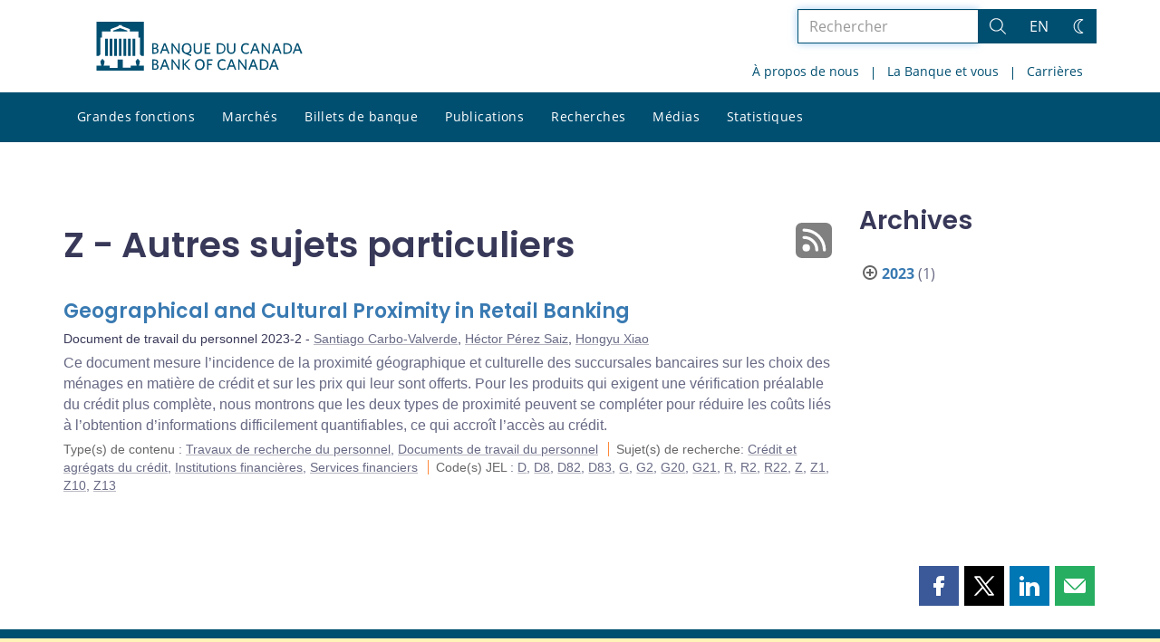

--- FILE ---
content_type: text/html; charset=UTF-8
request_url: https://www.banqueducanada.ca/jel/jel-z/
body_size: 26183
content:
<!DOCTYPE html>
<html lang="fr-FR">
<head>
    <meta http-equiv="X-UA-Compatible" content="IE=edge">
    <meta http-equiv="content-type" content="text/html; charset=UTF-8"/>
    <meta name="twitter:card" content="summary"/>
    <meta name="twitter:site" content="@banqueducanada"/>
    <meta name="twitter:title" content="Z - Autres sujets particuliers "/>
    <meta name="twitter:description" content="La Banque du Canada est la banque centrale du pays. Elle n’est pas une institution financière et elle n’offre pas de services bancaires au public. Elle est plutôt responsable de la politique monétaire, des billets de banque, du système financier, et de la gestion financière du Canada. Son rôle principal, tel qu’il est défini dans la Loi sur la Banque du Canada, consiste à « favoriser la prospérité économique et financière du Canada »."/>
    <meta name="twitter:image" content="https://www.banqueducanada.ca/wp-content/uploads/2018/05/4.jpg"/>
    <meta property="og:url" content="www.banqueducanada.ca/jel/jel-z/"/>
    <meta property="og:title" content="Z - Autres sujets particuliers "/>
    <meta property="og:image" content="https://www.banqueducanada.ca/wp-content/uploads/2022/01/default-og-image.jpg"/>
    <meta property="og:description" content="La Banque du Canada est la banque centrale du pays. Elle n’est pas une institution financière et elle n’offre pas de services bancaires au public. Elle est plutôt responsable de la politique monétaire, des billets de banque, du système financier, et de la gestion financière du Canada. Son rôle principal, tel qu’il est défini dans la Loi sur la Banque du Canada, consiste à « favoriser la prospérité économique et financière du Canada »."/>
    <meta property="og:type" content="website"/>
    <meta property="description" content="La Banque du Canada est la banque centrale du pays. Elle n’est pas une institution financière et elle n’offre pas de services bancaires au public. Elle est plutôt responsable de la politique monétaire, des billets de banque, du système financier, et de la gestion financière du Canada. Son rôle principal, tel qu’il est défini dans la Loi sur la Banque du Canada, consiste à « favoriser la prospérité économique et financière du Canada »."/>
    <meta name="viewport" content="width=device-width, initial-scale=1.0">
    <meta name="publication_date" content="2023-01-05"/>
    <meta name="last_modified_date" content="2023-01-05"/>
        <meta name='robots' content='noindex,follow'/>
    <meta name="citation_title" content="Geographical and Cultural Proximity in Retail Banking">
    <meta name="citation_author" content="Carbo-Valverde, Santiago">
    <meta name="citation_author" content="Pérez Saiz, Héctor">
    <meta name="citation_author" content="Xiao, Hongyu">
    <meta name="citation_publication_date" content="2023/01/05">
    <meta name="citation_online_date" content="2023/01/05">
    <meta name="citation_year" content="2023">
    <meta name="citation_publisher" content="Bank of Canada">
    <meta name="citation_doi" content="10.34989/swp-2023-2">
    <meta name="citation_type" content="Staff Working Paper">
    <meta name="citation_technical_report_number" content="2023-2">
    <meta name="citation_abstract" content="Ce document mesure l’incidence de la proximité géographique et culturelle des succursales bancaires sur les choix des ménages en matière de crédit et sur les prix qui leur sont offerts. Pour les produits qui exigent une vérification préalable du crédit plus complète, nous montrons que les deux types de proximité peuvent se compléter pour réduire les coûts liés à l’obtention d’informations difficilement quantifiables, ce qui accroît l’accès au crédit.">
    <meta name="citation_pdf_url" content="https://www.banqueducanada.ca/wp-content/uploads/2023/01/swp2023-2.pdf">
    <meta name="citation_abstract_html_url" content="https://www.banqueducanada.ca/2023/01/document-travail-personnel-2023-2/">
    <title>Z - Autres sujets particuliers  - Banque du Canada</title>

    <link rel="alternate" hreflang="en-us" href="https://www.bankofcanada.ca/jel/z/" />
<link rel="alternate" hreflang="fr-fr" href="https://www.banqueducanada.ca/jel/jel-z/" />
<link rel="alternate" hreflang="x-default" href="https://www.bankofcanada.ca/jel/z/" />
<link rel='stylesheet' id='all-css-css'  href='https://www.banqueducanada.ca/wp-content/themes/ews-build-2024/css/all.css?dts=20250910160918' type='text/css' media='screen' />
<link rel='stylesheet' id='print-css-css'  href='https://www.banqueducanada.ca/wp-content/themes/ews-build-2024/css/print.css?dts=20250910160918' type='text/css' media='print' />
<link rel='stylesheet' id='kohana_datepicker_css-css'  href='https://www.banqueducanada.ca/wp-content/themes/ews-build-2024/css/datepicker/datepicker.css?dts=20250910160918' type='text/css' media='screen' />
<link rel='stylesheet' id='bocss-css-css'  href='https://www.banqueducanada.ca/wp-content/themes/ews-build-2024/css/BoCSS.css?dts=20250910160918' type='text/css' media='screen' />
<link rel='stylesheet' id='carrington-business-css'  href='https://www.banqueducanada.ca/wp-content/themes/ews-build-2024/style.css?dts=20250910160918' type='text/css' media='screen' />
<link rel='stylesheet' id='wp-block-library-css'  href='https://www.banqueducanada.ca/wp-includes/css/dist/block-library/style.min.css?dts=20250910160918' type='text/css' media='all' />
<style id='elasticpress-related-posts-style-inline-css' type='text/css'>
.editor-styles-wrapper .wp-block-elasticpress-related-posts ul,.wp-block-elasticpress-related-posts ul{list-style-type:none;padding:0}.editor-styles-wrapper .wp-block-elasticpress-related-posts ul li a>div{display:inline}

</style>
<style id='global-styles-inline-css' type='text/css'>
body{--wp--preset--color--black: #000000;--wp--preset--color--cyan-bluish-gray: #abb8c3;--wp--preset--color--white: #ffffff;--wp--preset--color--pale-pink: #f78da7;--wp--preset--color--vivid-red: #cf2e2e;--wp--preset--color--luminous-vivid-orange: #ff6900;--wp--preset--color--luminous-vivid-amber: #fcb900;--wp--preset--color--light-green-cyan: #7bdcb5;--wp--preset--color--vivid-green-cyan: #00d084;--wp--preset--color--pale-cyan-blue: #8ed1fc;--wp--preset--color--vivid-cyan-blue: #0693e3;--wp--preset--color--vivid-purple: #9b51e0;--wp--preset--gradient--vivid-cyan-blue-to-vivid-purple: linear-gradient(135deg,rgba(6,147,227,1) 0%,rgb(155,81,224) 100%);--wp--preset--gradient--light-green-cyan-to-vivid-green-cyan: linear-gradient(135deg,rgb(122,220,180) 0%,rgb(0,208,130) 100%);--wp--preset--gradient--luminous-vivid-amber-to-luminous-vivid-orange: linear-gradient(135deg,rgba(252,185,0,1) 0%,rgba(255,105,0,1) 100%);--wp--preset--gradient--luminous-vivid-orange-to-vivid-red: linear-gradient(135deg,rgba(255,105,0,1) 0%,rgb(207,46,46) 100%);--wp--preset--gradient--very-light-gray-to-cyan-bluish-gray: linear-gradient(135deg,rgb(238,238,238) 0%,rgb(169,184,195) 100%);--wp--preset--gradient--cool-to-warm-spectrum: linear-gradient(135deg,rgb(74,234,220) 0%,rgb(151,120,209) 20%,rgb(207,42,186) 40%,rgb(238,44,130) 60%,rgb(251,105,98) 80%,rgb(254,248,76) 100%);--wp--preset--gradient--blush-light-purple: linear-gradient(135deg,rgb(255,206,236) 0%,rgb(152,150,240) 100%);--wp--preset--gradient--blush-bordeaux: linear-gradient(135deg,rgb(254,205,165) 0%,rgb(254,45,45) 50%,rgb(107,0,62) 100%);--wp--preset--gradient--luminous-dusk: linear-gradient(135deg,rgb(255,203,112) 0%,rgb(199,81,192) 50%,rgb(65,88,208) 100%);--wp--preset--gradient--pale-ocean: linear-gradient(135deg,rgb(255,245,203) 0%,rgb(182,227,212) 50%,rgb(51,167,181) 100%);--wp--preset--gradient--electric-grass: linear-gradient(135deg,rgb(202,248,128) 0%,rgb(113,206,126) 100%);--wp--preset--gradient--midnight: linear-gradient(135deg,rgb(2,3,129) 0%,rgb(40,116,252) 100%);--wp--preset--duotone--dark-grayscale: url('#wp-duotone-dark-grayscale');--wp--preset--duotone--grayscale: url('#wp-duotone-grayscale');--wp--preset--duotone--purple-yellow: url('#wp-duotone-purple-yellow');--wp--preset--duotone--blue-red: url('#wp-duotone-blue-red');--wp--preset--duotone--midnight: url('#wp-duotone-midnight');--wp--preset--duotone--magenta-yellow: url('#wp-duotone-magenta-yellow');--wp--preset--duotone--purple-green: url('#wp-duotone-purple-green');--wp--preset--duotone--blue-orange: url('#wp-duotone-blue-orange');--wp--preset--font-size--small: 13px;--wp--preset--font-size--medium: 20px;--wp--preset--font-size--large: 36px;--wp--preset--font-size--x-large: 42px;}.has-black-color{color: var(--wp--preset--color--black) !important;}.has-cyan-bluish-gray-color{color: var(--wp--preset--color--cyan-bluish-gray) !important;}.has-white-color{color: var(--wp--preset--color--white) !important;}.has-pale-pink-color{color: var(--wp--preset--color--pale-pink) !important;}.has-vivid-red-color{color: var(--wp--preset--color--vivid-red) !important;}.has-luminous-vivid-orange-color{color: var(--wp--preset--color--luminous-vivid-orange) !important;}.has-luminous-vivid-amber-color{color: var(--wp--preset--color--luminous-vivid-amber) !important;}.has-light-green-cyan-color{color: var(--wp--preset--color--light-green-cyan) !important;}.has-vivid-green-cyan-color{color: var(--wp--preset--color--vivid-green-cyan) !important;}.has-pale-cyan-blue-color{color: var(--wp--preset--color--pale-cyan-blue) !important;}.has-vivid-cyan-blue-color{color: var(--wp--preset--color--vivid-cyan-blue) !important;}.has-vivid-purple-color{color: var(--wp--preset--color--vivid-purple) !important;}.has-black-background-color{background-color: var(--wp--preset--color--black) !important;}.has-cyan-bluish-gray-background-color{background-color: var(--wp--preset--color--cyan-bluish-gray) !important;}.has-white-background-color{background-color: var(--wp--preset--color--white) !important;}.has-pale-pink-background-color{background-color: var(--wp--preset--color--pale-pink) !important;}.has-vivid-red-background-color{background-color: var(--wp--preset--color--vivid-red) !important;}.has-luminous-vivid-orange-background-color{background-color: var(--wp--preset--color--luminous-vivid-orange) !important;}.has-luminous-vivid-amber-background-color{background-color: var(--wp--preset--color--luminous-vivid-amber) !important;}.has-light-green-cyan-background-color{background-color: var(--wp--preset--color--light-green-cyan) !important;}.has-vivid-green-cyan-background-color{background-color: var(--wp--preset--color--vivid-green-cyan) !important;}.has-pale-cyan-blue-background-color{background-color: var(--wp--preset--color--pale-cyan-blue) !important;}.has-vivid-cyan-blue-background-color{background-color: var(--wp--preset--color--vivid-cyan-blue) !important;}.has-vivid-purple-background-color{background-color: var(--wp--preset--color--vivid-purple) !important;}.has-black-border-color{border-color: var(--wp--preset--color--black) !important;}.has-cyan-bluish-gray-border-color{border-color: var(--wp--preset--color--cyan-bluish-gray) !important;}.has-white-border-color{border-color: var(--wp--preset--color--white) !important;}.has-pale-pink-border-color{border-color: var(--wp--preset--color--pale-pink) !important;}.has-vivid-red-border-color{border-color: var(--wp--preset--color--vivid-red) !important;}.has-luminous-vivid-orange-border-color{border-color: var(--wp--preset--color--luminous-vivid-orange) !important;}.has-luminous-vivid-amber-border-color{border-color: var(--wp--preset--color--luminous-vivid-amber) !important;}.has-light-green-cyan-border-color{border-color: var(--wp--preset--color--light-green-cyan) !important;}.has-vivid-green-cyan-border-color{border-color: var(--wp--preset--color--vivid-green-cyan) !important;}.has-pale-cyan-blue-border-color{border-color: var(--wp--preset--color--pale-cyan-blue) !important;}.has-vivid-cyan-blue-border-color{border-color: var(--wp--preset--color--vivid-cyan-blue) !important;}.has-vivid-purple-border-color{border-color: var(--wp--preset--color--vivid-purple) !important;}.has-vivid-cyan-blue-to-vivid-purple-gradient-background{background: var(--wp--preset--gradient--vivid-cyan-blue-to-vivid-purple) !important;}.has-light-green-cyan-to-vivid-green-cyan-gradient-background{background: var(--wp--preset--gradient--light-green-cyan-to-vivid-green-cyan) !important;}.has-luminous-vivid-amber-to-luminous-vivid-orange-gradient-background{background: var(--wp--preset--gradient--luminous-vivid-amber-to-luminous-vivid-orange) !important;}.has-luminous-vivid-orange-to-vivid-red-gradient-background{background: var(--wp--preset--gradient--luminous-vivid-orange-to-vivid-red) !important;}.has-very-light-gray-to-cyan-bluish-gray-gradient-background{background: var(--wp--preset--gradient--very-light-gray-to-cyan-bluish-gray) !important;}.has-cool-to-warm-spectrum-gradient-background{background: var(--wp--preset--gradient--cool-to-warm-spectrum) !important;}.has-blush-light-purple-gradient-background{background: var(--wp--preset--gradient--blush-light-purple) !important;}.has-blush-bordeaux-gradient-background{background: var(--wp--preset--gradient--blush-bordeaux) !important;}.has-luminous-dusk-gradient-background{background: var(--wp--preset--gradient--luminous-dusk) !important;}.has-pale-ocean-gradient-background{background: var(--wp--preset--gradient--pale-ocean) !important;}.has-electric-grass-gradient-background{background: var(--wp--preset--gradient--electric-grass) !important;}.has-midnight-gradient-background{background: var(--wp--preset--gradient--midnight) !important;}.has-small-font-size{font-size: var(--wp--preset--font-size--small) !important;}.has-medium-font-size{font-size: var(--wp--preset--font-size--medium) !important;}.has-large-font-size{font-size: var(--wp--preset--font-size--large) !important;}.has-x-large-font-size{font-size: var(--wp--preset--font-size--x-large) !important;}
</style>
<link rel='stylesheet' id='contact-form-7-css'  href='https://www.banqueducanada.ca/wp-content/plugins/contact-form-7/includes/css/styles.css?dts=20250910160918' type='text/css' media='all' />
<style id='contact-form-7-inline-css' type='text/css'>
.wpcf7 .wpcf7-recaptcha iframe {margin-bottom: 0;}.wpcf7 .wpcf7-recaptcha[data-align="center"] > div {margin: 0 auto;}.wpcf7 .wpcf7-recaptcha[data-align="right"] > div {margin: 0 0 0 auto;}
</style>
<link rel='stylesheet' id='elasticpress-facets-css'  href='https://www.banqueducanada.ca/wp-content/plugins/elasticpress/dist/css/facets-styles.css?dts=20250910160918' type='text/css' media='all' />
<link rel='stylesheet' id='fancybox-css'  href='https://www.banqueducanada.ca/wp-content/plugins/easy-fancybox/fancybox/1.5.4/jquery.fancybox.min.css?dts=20250910160918' type='text/css' media='screen' />
<style id='fancybox-inline-css' type='text/css'>
#fancybox-outer{background:#fff}#fancybox-content{background:#fff;border-color:#fff;color:inherit;}
</style>
<link rel='stylesheet' id='cf7cf-style-css'  href='https://www.banqueducanada.ca/wp-content/plugins/cf7-conditional-fields/style.css?dts=20250910160918' type='text/css' media='all' />

            <script type='text/javascript'>
                CFCT = {
                    url: 'https://www.banqueducanada.ca/'
                };
            </script>
        <script type='text/javascript' src='https://www.banqueducanada.ca/wp-includes/js/jquery/jquery.min.js?dts=20250910160918' id='jquery-core-js'></script>
<script type='text/javascript' src='https://www.banqueducanada.ca/wp-includes/js/jquery/jquery-migrate.min.js?dts=20250910160918' id='jquery-migrate-js'></script>
<script type='text/javascript' src='https://www.banqueducanada.ca/wp-content/themes/parent-build/js/numeral.min.js?dts=20250910160918' id='numeral-js'></script>
<script type='text/javascript' src='https://www.banqueducanada.ca/wp-content/themes/parent-build/js/numeralLocales.js?dts=20250910160918' id='numeralLocales-js'></script>
<script type='text/javascript' src='https://www.banqueducanada.ca/wp-content/themes/parent-build/js/checkStorageAvailable.js?dts=20250910160918' id='checkStorageAvailable-js'></script>
<script type='text/javascript' src='https://www.banqueducanada.ca/wp-content/themes/parent-build/js/theme-switch.js?dts=20250910160918' id='themeSwitch-js'></script>
<script type='text/javascript' src='https://www.banqueducanada.ca/wp-content/plugins/boc_post_callout/src/PostCallout/js/widget-card.js?dts=20250910160918' id='post_callout_js-js'></script>
<script type='text/javascript'>numeral.locale('boc_fr')</script>

    <link rel="apple-touch-icon" sizes="57x57" href="https://www.banqueducanada.ca/wp-content/themes/ews-build-2024/img/favicon/apple-touch-icon-57x57.png">
<link rel="apple-touch-icon" sizes="60x60" href="https://www.banqueducanada.ca/wp-content/themes/ews-build-2024/img/favicon/apple-touch-icon-60x60.png">
<link rel="apple-touch-icon" sizes="72x72" href="https://www.banqueducanada.ca/wp-content/themes/ews-build-2024/img/favicon/apple-touch-icon-72x72.png">
<link rel="apple-touch-icon" sizes="76x76" href="https://www.banqueducanada.ca/wp-content/themes/ews-build-2024/img/favicon/apple-touch-icon-76x76.png">
<link rel="apple-touch-icon" sizes="114x114" href="https://www.banqueducanada.ca/wp-content/themes/ews-build-2024/img/favicon/apple-touch-icon-114x114.png">
<link rel="apple-touch-icon" sizes="120x120" href="https://www.banqueducanada.ca/wp-content/themes/ews-build-2024/img/favicon/apple-touch-icon-120x120.png">
<link rel="apple-touch-icon" sizes="144x144" href="https://www.banqueducanada.ca/wp-content/themes/ews-build-2024/img/favicon/apple-touch-icon-144x144.png">
<link rel="apple-touch-icon" sizes="152x152" href="https://www.banqueducanada.ca/wp-content/themes/ews-build-2024/img/favicon/apple-touch-icon-152x152.png">
<link rel="apple-touch-icon" sizes="180x180" href="https://www.banqueducanada.ca/wp-content/themes/ews-build-2024/img/favicon/apple-touch-icon-180x180.png">
<link rel="icon" type="image/png" sizes="32x32" href="https://www.banqueducanada.ca/wp-content/themes/ews-build-2024/img/favicon/favicon-32x32.png">
<link rel="icon" type="image/png" sizes="192x192" href="https://www.banqueducanada.ca/wp-content/themes/ews-build-2024/img/favicon/android-chrome-192x192.png">
<link rel="icon" type="image/png" sizes="16x16" href="https://www.banqueducanada.ca/wp-content/themes/ews-build-2024/img/favicon/favicon-16x16.png">
<link rel="manifest" href="https://www.banqueducanada.ca/wp-content/themes/ews-build-2024/img/favicon/site.webmanifest">
<link rel="mask-icon" href="https://www.banqueducanada.ca/wp-content/themes/ews-build-2024/img/favicon/safari-pinned-tab.svg" color="#23242C">
<link rel="shortcut icon" href="https://www.banqueducanada.ca/wp-content/themes/ews-build-2024/img/favicon/favicon-lightmode.ico" media="(prefers-color-scheme: light)">
<link rel="shortcut icon" href="https://www.banqueducanada.ca/wp-content/themes/ews-build-2024/img/favicon/favicon-darkmode.ico" media="(prefers-color-scheme: dark)">
<meta name="msapplication-TileColor" content="#FFFFFF">
<meta name="msapplication-config" content="https://www.banqueducanada.ca/wp-content/themes/ews-build-2024/img/favicon/browserconfig.xml">
<meta name="theme-color" content="#23242C">


    <script type="text/javascript">
        var bocVars = {
            'homeUrl': "https://www.banqueducanada.ca/",
            'lang': "fr",
            'valetUrl': "https://www.banqueducanada.ca/valet/",
            'rpsUrl': "https://www.banqueducanada.ca/rps-api/"
        };
            var valet_url = bocVars.valetUrl;
            var chartLanguage = bocVars.lang;
            var seriesList = {};


    </script>


    <script async src="https://www.googletagmanager.com/gtag/js?id=G-D0WRRH3RZH"></script>

<script type="text/javascript">
    var gaVars = {
        domains: ['www.bankofcanada.ca','www.banqueducanada.ca'],
        ga4analyticsAccount: 'G-D0WRRH3RZH',
        baseUrl: 'https://www.banqueducanada.ca/',
        pageUrl: 'https://www.banqueducanada.ca/jel/jel-z/',
        activeLang: 'fr'
    };

    window.dataLayer = window.dataLayer || [];

    function gtag() {
        dataLayer.push(arguments);
        var event = arguments[1]
        var parameters = arguments[2];
        if (localStorage.getItem('_bocDebug') === 'true' && parameters) {
            if (typeof event === 'string') {
                var debugString = 'event: ' + (event.length <= 40 ? event : (event.substring(0, 38) + '..'));
            }
            for (var param in parameters) {
                let value = parameters[param];
                if (typeof value === 'string') {
                    debugString = debugString.concat("\n  " + param + ": " +
                            (value.length <= 100 ? value : value.toString().substring(0, 98) + '..'));
                }
            }
            console.log(debugString, '\n', parameters);
        }
    }

    gtag('js', new Date());

    var DNT = 'no';
    if (navigator.doNotTrack === "yes" || navigator.doNotTrack === "1" || navigator.msDoNotTrack === "1"
        || window.doNotTrack === "yes" || window.doNotTrack === "1" || window.msDoNotTrack === "1") {
        DNT = 'yes';
    }

    var options = {
        // By default gtag('config'...) triggers a page_view, we need to disable it here because we
        // are sending a manual page_view event with dimensions later, this is to avoid duplicate page_view events
        'send_page_view': false,
        'linker': {
            'domains': gaVars.domains
        },
        'link_attribution': {
            'cookie_name': '_gaela',
            'cookie_expires': 60,
            'levels': 9
        },
        'anonymize_ip': true,
        // We need to map dimensions to the Custom Dimension Names set in Google Analytics
        'custom_map': {'dimension1': 'DNT', 'dimension2': 'URLAnchor'},
    };

    if (gaVars.ga4analyticsAccount) {
        gtag('config', gaVars.ga4analyticsAccount, options);
    }
    // Manually send page_view event with dimensions
    gtag('event', 'page_view', {'DNT': DNT, 'URLAnchor': location.hash});

    if (localStorage.getItem('_bocDebug') === 'true') {
        // eslint-disable-next-line no-console
        console.log("  Options:", options, "\ndataLayer: ", dataLayer);
    }

    /**
     * Ensures all YouTube embed iframes within the specified container have the IFrame Player API enabled.
     * Adds or updates the 'enablejsapi=1' parameter in the iframe src if missing.
     * Handles invalid iframe src values gracefully.
     *
     * @param {Element|Document} container - The DOM element or document to search within.
     */
    function enableIFramePlayerAPI(container) {
        const iframes = container.querySelectorAll('iframe[src*="youtube.com/embed"]');

        iframes.forEach((iframe) => {
            try {
                const src = new URL(iframe.src);

                const enableJsApi = src.searchParams.get('enablejsapi');
                if (enableJsApi !== '1') {
                    src.searchParams.set('enablejsapi', '1');
                    iframe.src = src.toString();
                }
            } catch (e) {
                console.warn('Invalid iframe src:', iframe.src, e);
            }
        });
    }

    // Enable the JS IFrame Player API on all YouTube videos on the page
    document.addEventListener('DOMContentLoaded', () => {
        enableIFramePlayerAPI(document.body);

        // Make sure it works with the ajax updater
        jQuery('#main-content').on('ajax-updater:page-loaded', () => {
            enableIFramePlayerAPI(document.body);
        });
    });

</script>


    <script type="application/ld+json">
        {
          "@context": "http://schema.org/",
          "@type": "Organization",
          "name": "Banque du Canada",
          "url" : "https://www.banqueducanada.ca/",
          "sameAs":[
          "https://twitter.com/banqueducanada",
          "https://www.linkedin.com/company/12682",
          "https://www.youtube.com/user/bankofcanadaofficial",
          "https://www.flickr.com/photos/bankofcanada/"
          ]
        }
    </script>
</head>

<body class="postid-230353 no-js">
<div id="skip" class="hidden-xs hidden-sm">

    <div id="skip-link-wrapper">
        <a id="skip-link" href="#main-content">Aller directement au contenu</a>
    </div>
</div>
<div class="top-bar-wrap hidden-xs hidden-sm">
    <div class="container header-grid">
        <div id="header-logo">
            <a hreflang='fr' href="https://www.banqueducanada.ca/" title="Accueil" tabindex="0">
                <svg xmlns="http://www.w3.org/2000/svg" viewBox="0 0 134.55 32"><title>Accueil</title><g id="logo"><path d="M5.61,11.1H7.37v11.2H5.61Zm3,0h1.76v11.2H8.62Zm3,0h1.76v11.2H11.62Zm3,0h1.76v11.2H14.62Zm9,0h1.76v11.2H23.62Zm-3,0h1.76v11.2H20.62Zm-3,0h1.76v11.2H17.62ZM27.69,28.71a8,8,0,0,0,.63-2.5c0-.69,0-.91-.8-1.17,0,0-.09,0-.09-.17a.14.14,0,0,1,.13-.15,0,0,0,0,0,0,0c0-.1,0-.28-.56-.28s-.55.18-.56.28a0,0,0,0,0,0,0,.14.14,0,0,1,.13.15c0,.14-.09.17-.09.17-.85.26-.83.47-.8,1.17a8.31,8.31,0,0,0,.63,2.49v0H22.39v1.41H17.15V24.73H13.85v5.43H8.61V28.75h-4v0a8.24,8.24,0,0,0,.63-2.49c0-.69.05-.91-.8-1.17,0,0-.09,0-.09-.17a.14.14,0,0,1,.13-.15s0,0,0,0,0-.28-.56-.28-.56.18-.56.28,0,0,0,0a.14.14,0,0,1,.13.15c0,.14-.09.17-.09.17-.85.26-.84.47-.8,1.17a8,8,0,0,0,.63,2.49v0H0V32H31V28.75H27.69v0ZM20.11,5.81,15.5,4.16,10.89,5.81V6.4h9.22ZM0,0V22.39H1.59l.92-.95V10.38H3.61V6.44H9.26V4.81l5.1-1.92V2.2h2.26v.68l5.1,1.92V6.44h5.65v3.94h1.11V21.44l.92.95H31V0Z" transform="translate(0)"/></g><g id="fr"><path d="M38.09,31.48H36.45V24.66h1.66c1.53,0,2.23.7,2.23,1.78a1.46,1.46,0,0,1-1,1.4,1.65,1.65,0,0,1,1.27,1.66c0,1.34-1,2-2.55,2m0-6.06h-.7v2.1H38c.89,0,1.4-.38,1.4-1.08s-.4-1-1.36-1Zm.06,2.87h-.76v2.42h.76c1,0,1.53-.38,1.53-1.21s-.53-1.21-1.55-1.21Z" transform="translate(0)"/><path d="M46.82,31.54,46,29.44h-2.8l-.76,2h-1l2.68-6.88h1l2.61,6.76-.89.19m-2.23-5.8-1.08,2.87h2.17Z" transform="translate(0)"/><polyline points="53.71 31.48 49.95 26.13 49.95 31.48 49.05 31.48 49.05 24.66 49.88 24.66 53.52 29.76 53.52 24.66 54.41 24.66 54.41 31.48 53.71 31.48"/><polyline points="60.46 31.55 57.21 28.04 57.21 31.48 56.32 31.48 56.32 24.66 57.21 24.66 57.21 27.72 60.14 24.66 61.29 24.66 58.23 27.85 61.42 31.36 60.46 31.55"/><path d="M67.54,31.61c-1.91,0-3.12-1.4-3.12-3.57s1.21-3.57,3.19-3.57,3.12,1.4,3.12,3.57-1.27,3.57-3.19,3.57m0-6.25c-1.34,0-2.17,1.08-2.17,2.68s.83,2.68,2.17,2.68S69.7,29.64,69.7,28,68.88,25.36,67.54,25.36Z" transform="translate(0)"/><polyline points="73.21 25.49 73.21 27.6 75.31 27.6 75.44 28.42 73.21 28.42 73.21 31.48 72.32 31.48 72.32 24.66 75.89 24.66 75.89 25.49 73.21 25.49"/><path d="M82.34,31.61c-1.91,0-3.19-1.4-3.19-3.57s1.27-3.57,3.19-3.57a3.3,3.3,0,0,1,2,.57l-.13,1a2.94,2.94,0,0,0-1.85-.64c-1.4,0-2.23,1.08-2.23,2.68s.83,2.68,2.23,2.68a3.19,3.19,0,0,0,1.91-.7l.13.89a3.19,3.19,0,0,1-2,.7" transform="translate(0)"/><path d="M90.48,31.54l-.83-2.1h-2.8l-.76,2h-1l2.68-6.88h1l2.61,6.76-.89.19m-2.23-5.8-1.08,2.87h2.19Z" transform="translate(0)"/><polyline points="97.3 31.48 93.54 26.13 93.54 31.48 92.71 31.48 92.71 24.66 93.54 24.66 97.18 29.76 97.18 24.66 98.07 24.66 98.07 31.48 97.3 31.48"/><path d="M104.7,31.54l-.83-2.1h-2.8l-.76,2h-1L102,24.59h1l2.61,6.76-.89.19m-2.23-5.8-1.08,2.87h2.17Z" transform="translate(0)"/><path d="M108.84,31.48h-2V24.66h2c2.36,0,3.63,1.4,3.63,3.44s-1.27,3.38-3.63,3.38m.06-6h-1.06v5.16h1.08A2.33,2.33,0,0,0,111.54,28,2.32,2.32,0,0,0,108.9,25.49Z" transform="translate(0)"/><path d="M118.21,31.54l-.83-2.1h-2.8l-.76,2h-1l2.68-6.88h1l2.68,6.76-1,.19M116,25.74l-1.08,2.87h2.23Z" transform="translate(0)"/><path d="M38.09,21H36.45V14.08h1.66c1.53,0,2.23.7,2.23,1.78a1.46,1.46,0,0,1-1,1.4,1.65,1.65,0,0,1,1.27,1.66c0,1.4-1,2-2.55,2m0-6.06h-.7V17H38c.89,0,1.4-.38,1.4-1.08s-.4-1-1.36-1Zm.06,2.87h-.76V20.2h.76c1,0,1.53-.38,1.53-1.21s-.53-1.21-1.55-1.21Z" transform="translate(0)"/><path d="M46.82,21,46,18.93h-2.8l-.76,2h-1l2.68-6.88h1l2.61,6.76-.89.19m-2.23-5.86L43.53,18.1h2.17Z" transform="translate(0)"/><polyline points="53.71 20.97 49.95 15.61 49.95 20.97 49.05 20.97 49.05 14.08 49.88 14.08 53.52 19.25 53.52 14.08 54.41 14.08 54.41 20.97 53.71 20.97"/><path d="M60,20.9l2,.7-.19,1L58.06,21a3.35,3.35,0,0,1-2.29-3.44C55.76,15.49,57,14,59,14s3.12,1.47,3.12,3.57a3.12,3.12,0,0,1-2,3.31M59,14.85c-1.34,0-2.17,1-2.17,2.68s.83,2.74,2.17,2.74,2.17-1.08,2.17-2.74-.78-2.68-2.19-2.68Z" transform="translate(0)"/><path d="M66.2,21.09a2.55,2.55,0,0,1-2.68-2.74V14.08h1v4.14c0,1.21.51,2,1.72,2s1.72-.7,1.72-2V14h1v4.21a2.54,2.54,0,0,1-2.68,2.87" transform="translate(0)"/><polyline points="70.72 20.97 70.72 14.08 74.42 14.08 74.42 14.98 71.68 14.98 71.68 16.95 73.78 16.95 73.91 17.78 71.68 17.78 71.68 20.14 74.55 20.14 74.55 20.97 70.72 20.97"/><path d="M80.67,21h-2V14.08h2c2.36,0,3.63,1.4,3.63,3.44S83,21,80.67,21m.13-6H79.71v5.16h1.08a2.37,2.37,0,0,0,2.68-2.61A2.44,2.44,0,0,0,81.15,15Z" transform="translate(0)"/><path d="M88.08,21.09a2.55,2.55,0,0,1-2.68-2.74V14.08h1v4.14c0,1.21.51,2,1.72,2s1.72-.7,1.72-2V14h1v4.21a2.54,2.54,0,0,1-2.68,2.87" transform="translate(0)"/><path d="M97.68,21.09c-1.91,0-3.19-1.4-3.19-3.57S95.77,14,97.68,14a3.3,3.3,0,0,1,2,.57l-.11,1a2.94,2.94,0,0,0-1.85-.64c-1.4,0-2.23,1-2.23,2.68s.83,2.68,2.23,2.68a2.82,2.82,0,0,0,1.91-.7l.13.89a3.19,3.19,0,0,1-2,.7" transform="translate(0)"/><path d="M105.84,21l-.83-2.1h-2.8l-.75,2h-1l2.66-6.88h1l2.68,6.76-1,.19m-2.23-5.86L102.53,18h2.23Z" transform="translate(0)"/><polyline points="112.66 20.97 108.9 15.61 108.9 20.97 108.01 20.97 108.01 14.08 108.84 14.08 112.54 19.25 112.54 14.08 113.37 14.08 113.37 20.97 112.66 20.97"/><path d="M120.06,21l-.83-2.1h-2.8l-.76,2h-1l2.7-6.88h1L121,20.84l-.89.19m-2.23-5.86L116.76,18h2.17Z" transform="translate(0)"/><path d="M124.2,21h-2V14.08h2c2.36,0,3.63,1.4,3.63,3.44S126.56,21,124.2,21m.06-6h-1.08v5.16h1.08a2.33,2.33,0,0,0,2.61-2.61A2.31,2.31,0,0,0,124.26,15Z" transform="translate(0)"/><path d="M133.57,21l-.83-2.1h-2.8l-.76,2h-.94l2.68-6.88h1l2.68,6.76-1,.19m-2.23-5.86L130.27,18h2.17Z" transform="translate(0)"/></g></svg>
            </a>
        </div>
        <div id='toolbar-lg' class='pull-right'>
            <form id="google-search-form" name="gs" method="get" action="https://www.banqueducanada.ca/rechercher/" role='form' class='form-inline'>
    <div class="form-group search-group">
        <div class="flex-search-container">

            <label for="search" class="sr-only">Rechercher dans le site</label>
            <input type="text" title="Rechercher" name="esearch" maxlength="256"
                   placeholder="Rechercher"
                   id="search"
                   class="form-control search-space search-input"
                   value=""
                   autofocus
            />
            <div class="input-group-btn">
                <button class='btn btn-default search-button' type="submit">
                    <span class='sr-only'>Rechercher</span>
                    <div class="bocss-icon bocss-icon__full bocss-icon__search">
    <!-- Generator: Adobe Illustrator 22.1.0, SVG Export Plug-In . SVG Version: 6.00 Build 0)  --><svg version="1.1" xmlns="http://www.w3.org/2000/svg" xmlns:xlink="http://www.w3.org/1999/xlink" x="0px" y="0px" viewbox="0 0 24 24" style="enable-background:new 0 0 24 24;" xml:space="preserve">
<g>
	<path d="M23.245,23.996c-0.2,0-0.389-0.078-0.53-0.22L16.2,17.26c-0.761,0.651-1.618,1.182-2.553,1.579
		c-1.229,0.522-2.52,0.787-3.837,0.787c-1.257,0-2.492-0.241-3.673-0.718c-2.431-0.981-4.334-2.849-5.359-5.262
		c-1.025-2.412-1.05-5.08-0.069-7.51S3.558,1.802,5.97,0.777C7.199,0.254,8.489-0.01,9.807-0.01c1.257,0,2.492,0.242,3.673,0.718
		c2.431,0.981,4.334,2.849,5.359,5.262c1.025,2.413,1.05,5.08,0.069,7.51c-0.402,0.996-0.956,1.909-1.649,2.718l6.517,6.518
		c0.292,0.292,0.292,0.768,0,1.061C23.634,23.918,23.445,23.996,23.245,23.996z M9.807,1.49c-1.115,0-2.209,0.224-3.25,0.667
		C4.513,3.026,2.93,4.638,2.099,6.697c-0.831,2.059-0.81,4.318,0.058,6.362c0.869,2.044,2.481,3.627,4.54,4.458
		c1.001,0.404,2.048,0.608,3.112,0.608c1.115,0,2.209-0.224,3.25-0.667c0.974-0.414,1.847-0.998,2.594-1.736
		c0.01-0.014,0.021-0.026,0.032-0.037c0.016-0.016,0.031-0.029,0.045-0.039c0.763-0.771,1.369-1.693,1.786-2.728
		c0.831-2.059,0.81-4.318-0.059-6.362c-0.868-2.044-2.481-3.627-4.54-4.458C11.918,1.695,10.871,1.49,9.807,1.49z"></path>
</g>
</svg>

</div>

                </button>
            </div>
        </div>
    </div>
</form>

<script>
    const skip = document.getElementById("skip-link");
    let firstTab = false
    document.addEventListener("keydown", function (event) {
        if (event.keyCode == 9 && !firstTab) {
            event.preventDefault();
            skip.focus();
            firstTab = true;
        }
    })
</script>
            <a id='langSwitch'
             href='https://www.bankofcanada.ca/?jel=z' class='btn btn-default lang-analytics' aria-label='switch language to English' lang='en'>EN</a>
                <button id="theme-switcher-light" type="button" title="Changez de thème" class="bocss-button bocss-button--navigation bocss-button--small bocss-button--icon-only" data-action="theme-switch">
    <div class="bocss-icon bocss-icon__small bocss-icon__sun">
    <svg xmlns="http://www.w3.org/2000/svg" xmlns:xlink="http://www.w3.org/1999/xlink" version="1.1" x="0px" y="0px" viewbox="0 0 24 24" style="enable-background:new 0 0 24 24;" xml:space="preserve"><title>Changez de th&egrave;me</title>
<g>
	<path d="M12,19.5c-4.135,0-7.5-3.365-7.5-7.5S7.865,4.5,12,4.5s7.5,3.365,7.5,7.5S16.135,19.5,12,19.5z M12,6c-3.308,0-6,2.692-6,6   s2.692,6,6,6s6-2.692,6-6S15.308,6,12,6z"></path>
	<path d="M12,3c-0.414,0-0.75-0.336-0.75-0.75v-1.5C11.25,0.336,11.586,0,12,0s0.75,0.336,0.75,0.75v1.5C12.75,2.664,12.414,3,12,3z   "></path>
	<path d="M18.894,5.856c-0.2,0-0.389-0.078-0.53-0.22c-0.142-0.142-0.22-0.33-0.22-0.53c0-0.2,0.078-0.389,0.22-0.53l1.061-1.061   c0.142-0.142,0.33-0.22,0.53-0.22s0.389,0.078,0.53,0.22c0.142,0.142,0.22,0.33,0.22,0.53c0,0.2-0.078,0.389-0.22,0.53   l-1.061,1.061C19.283,5.778,19.094,5.856,18.894,5.856z"></path>
	<path d="M21.75,12.75C21.336,12.75,21,12.414,21,12s0.336-0.75,0.75-0.75h1.5c0.414,0,0.75,0.336,0.75,0.75s-0.336,0.75-0.75,0.75   H21.75z"></path>
	<path d="M19.955,20.705c-0.2,0-0.389-0.078-0.53-0.22l-1.061-1.061c-0.292-0.292-0.292-0.768,0-1.061   c0.142-0.142,0.33-0.22,0.53-0.22s0.389,0.078,0.53,0.22l1.061,1.061c0.292,0.292,0.292,0.768,0,1.061   C20.344,20.627,20.155,20.705,19.955,20.705z"></path>
	<path d="M12,24c-0.414,0-0.75-0.336-0.75-0.75v-1.5c0-0.414,0.336-0.75,0.75-0.75s0.75,0.336,0.75,0.75v1.5   C12.75,23.664,12.414,24,12,24z"></path>
	<path d="M4.045,20.705c-0.2,0-0.389-0.078-0.53-0.22c-0.142-0.142-0.22-0.33-0.22-0.53s0.078-0.389,0.22-0.53l1.061-1.061   c0.141-0.142,0.33-0.22,0.53-0.22s0.389,0.078,0.53,0.22c0.292,0.292,0.292,0.768,0,1.061l-1.061,1.061   C4.434,20.627,4.246,20.705,4.045,20.705z"></path>
	<path d="M0.75,12.75C0.336,12.75,0,12.414,0,12s0.336-0.75,0.75-0.75h1.5C2.664,11.25,3,11.586,3,12s-0.336,0.75-0.75,0.75H0.75z"></path>
	<path d="M5.106,5.856c-0.2,0-0.389-0.078-0.53-0.22L3.515,4.575c-0.142-0.141-0.22-0.33-0.22-0.53s0.078-0.389,0.22-0.53   c0.141-0.142,0.33-0.22,0.53-0.22s0.389,0.078,0.53,0.22l1.061,1.061c0.142,0.141,0.22,0.33,0.22,0.53s-0.078,0.389-0.22,0.53   C5.495,5.778,5.306,5.856,5.106,5.856z"></path>
</g>
</svg>

</div>

    
    <span class ='sr-only'> Changez de thème </span>
</button>
                <button id="theme-switcher-dark" type="button" title="Changez de thème" class="bocss-button bocss-button--navigation bocss-button--small bocss-button--icon-only" data-action="theme-switch">
    <div class="bocss-icon bocss-icon__small bocss-icon__moon">
    <svg xmlns="http://www.w3.org/2000/svg" xmlns:xlink="http://www.w3.org/1999/xlink" version="1.1" x="0px" y="0px" viewbox="0 0 24 24" style="enable-background:new 0 0 24 24;" xml:space="preserve"><title>Changez de th&egrave;me</title>
<g>
	<path d="M15.937,23.962c-1.216,0-2.426-0.187-3.596-0.554c-3.058-0.96-5.559-3.054-7.042-5.896   c-1.483-2.842-1.771-6.091-0.811-9.149c0.961-3.058,3.054-5.559,5.896-7.042c1.714-0.895,3.63-1.368,5.539-1.368   c1.218,0,2.433,0.187,3.609,0.557c0.314,0.099,0.525,0.386,0.525,0.715c0,0.329-0.211,0.617-0.525,0.716   c-4.396,1.383-7.35,5.409-7.351,10.018c0.001,4.608,2.955,8.634,7.351,10.017c0.314,0.099,0.525,0.386,0.525,0.715   s-0.211,0.617-0.525,0.715C18.363,23.775,17.153,23.962,15.937,23.962z M15.924,1.454c-1.67,0-3.345,0.414-4.846,1.197   C8.592,3.949,6.76,6.137,5.92,8.813c-0.841,2.676-0.589,5.519,0.709,8.005s3.486,4.318,6.162,5.159   c1.025,0.322,2.084,0.485,3.147,0.485c0.289,0,0.578-0.012,0.866-0.036c-3.754-2.101-6.121-6.087-6.122-10.466   c0.001-4.381,2.369-8.367,6.124-10.468C16.513,1.466,16.218,1.454,15.924,1.454z"></path>
</g>
</svg>

</div>

    
    <span class ='sr-only'> Changez de thème </span>
</button>
        </div>

        <nav class="navbar-secondary" aria-label="Navigation secondaire">
            <ul id="menu-secondary-menu-fr" class="nav navbar-nav top-level"><li id="menu-item-243605" class="menu-item menu-item-type-post_type menu-item-object-page"><a href="https://www.banqueducanada.ca/sujet-banque/">À propos de nous </a><div class="sub-menu"><div class="sub-menu-content">
					<div id="cfct-build-148209" class="cfct-build grid hideoverflow">
						<div class="row"><div class="col-sm-4 cfct-block">
			<div class="cfct-module cfct-widget-module-bochtml">
				<div class="cfct-mod-content">        <h2><a href="https://www.banqueducanada.ca/sujet-banque/">À propos de nous</a></h2>
        <ul>
				  <li><a href="https://www.banqueducanada.ca/sujet-banque/">Ce que nous faisons </a></li>
        <li><a href="https://www.banqueducanada.ca/sujet-banque/nos-bureaux/">Nos bureaux</a></li>
					<li><a href="https://www.banqueducanada.ca/sujet-banque/notre-vision-nos-valeurs-notre-promesse/">Notre vision</a></li>
				<li><a href="https://www.banqueducanada.ca/sujet-banque/notre-histoire/">Notre histoire</a></li>
				<li><a href="https://www.banqueducanada.ca/sujet-banque/pour-renseignements/">Pour renseignements</a></li>
        </ul>
				<h3>Direction et gouvernance</h3>
<ul>
<li><a href="https://www.banqueducanada.ca/sujet-banque/conseil-dadministration/">Conseil d’administration</a></li>
<li><a href="https://www.banqueducanada.ca/sujet-banque/conseil-direction/">Nos dirigeantes et dirigeants</a></li>
<li><a href="https://www.banqueducanada.ca/sujet-banque/direction-gouvernance/">Documents sur la gouvernance</a></li>
</ul>
</div>
			</div></div><div class="col-sm-4 cfct-block">
			<div class="cfct-module cfct-widget-module-postcalloutwidget">
				<div class="cfct-mod-content"><div class="post-callout-wrapper ">
                <div class="row">
                    <div class="col-sm-12">
                        <img width="500" height="250" src="https://www.banqueducanada.ca/wp-content/uploads/2025/03/Accessibility_callout-2x1-1-500x250.jpg" class="cfct-mod-image  large-landscape" alt="" loading="lazy" />
                        
                    </div>
                </div>

    <div class="row">
        <div class="col-sm-12">
    <a aria-label="Accessibilité" title="Accessibilité" href="https://www.banqueducanada.ca/accessibilite/"  class="post-callout-link">
        <h2 class='cfct-mod-title post-callout-title'>
            Accessibilité
        </h2>
    </a>




            <div class="cfct-mod-content ">
                        <p>Le plan d’accessibilité détaille les actions et les mesures prises pour rendre la Banque accessible à tout point de vue.</p>
                
            </div>
        </div>
    </div>

</div>
</div>
			</div></div><div class="col-sm-4 cfct-block">
			<div class="cfct-module cfct-widget-module-postcalloutwidget">
				<div class="cfct-mod-content"><div class="post-callout-wrapper ">
                <div class="row">
                    <div class="col-sm-12">
                        <img width="500" height="250" src="https://www.banqueducanada.ca/wp-content/uploads/2024/09/rap-carousel-500x250.jpg" class="cfct-mod-image  large-landscape" alt="" loading="lazy" />
                        
                    </div>
                </div>

    <div class="row">
        <div class="col-sm-12">
    <a aria-label="Plan d’action pour la réconciliation" title="Plan d’action pour la réconciliation" href="https://www.banqueducanada.ca/sujet-banque/direction-gouvernance/plan-daction-pour-la-reconciliation/"  class="post-callout-link">
        <h2 class='cfct-mod-title post-callout-title'>
            Plan d’action pour la réconciliation
        </h2>
    </a>




            <div class="cfct-mod-content ">
                        <p>Un plan pour guider la Banque dans la poursuite de sa démarche de réconciliation</p>
                
            </div>
        </div>
    </div>

</div>
</div>
			</div></div></div>
					</div>
					</div></div></li>
<li id="menu-item-245570" class="menu-item menu-item-type-post_type menu-item-object-page"><a href="https://www.banqueducanada.ca/la-banque-et-vous/">La Banque et vous </a><div class="sub-menu"><div class="sub-menu-content">
					<div id="cfct-build-243571" class="cfct-build grid hideoverflow">
						<div class="row"><div class="col-sm-4 cfct-block">
			<div class="cfct-module cfct-widget-module-bochtml">
				<div class="cfct-mod-content">        <h2><a href="https://www.banqueducanada.ca/la-banque-et-vous/">La Banque et vous</a></h2>
        <ul>
				 <li><a href="https://www.banqueducanada.ca/la-banque-et-vous/favoriser-litteratie-et-education-economique/">Favoriser la littératie et l’éducation économique</a></li>
				<li><a href="https://www.banqueducanada.ca/la-banque-et-vous/nouer-le-dialogue-avec-la-population-canadienne/">Nouer le dialogue avec la population canadienne</a></li>
        </ul>
</div>
			</div>
			<div class="cfct-module cfct-widget-module-bochtml">
				<div class="cfct-mod-content">			 <h3><a href="https://www.banqueducanada.ca/sujet-banque/ressources-educatives/">Ressources éducatives</a></h3>
        <ul>
        <li><a href="https://www.banqueducanada.ca/sujet-banque/ressources-educatives/documents-explicatifs/">Documents explicatifs</a></li>
				<li><a href="https://www.banqueducanada.ca/publication/leconomie-claire-et-simple/">L’Économie claire et simple</a></li>
        <li><a href="https://www.banqueducanada.ca/sujet-banque/ressources-educatives/lien-sources-externe-questions-financieres/">Liens vers des sources externes utiles à la compréhension des questions financières</a></li>
				<li><a href="https://www.bankofcanada.ca/about/background-materials/">Documents de référence</a></li>
                </ul>
</div>
			</div></div><div class="col-sm-4 cfct-block">
			<div class="cfct-module cfct-widget-module-postcalloutwidget">
				<div class="cfct-mod-content"><div class="post-callout-wrapper ">
                <div class="row">
                    <div class="col-sm-12">
                        <img width="500" height="250" src="https://www.banqueducanada.ca/wp-content/uploads/2025/03/museum-feature-500x250.jpg" class="cfct-mod-image  large-landscape" alt="" loading="lazy" />
                        
                    </div>
                </div>

    <div class="row">
        <div class="col-sm-12">
    <a aria-label="Musée de la Banque du Canada" title="Musée de la Banque du Canada" href="https://www.museedelabanqueducanada.ca/"  class="post-callout-link">
        <h2 class='cfct-mod-title post-callout-title'>
            Musée de la Banque du Canada
        </h2>
    </a>




            <div class="cfct-mod-content ">
                        <p>Venez approfondir vos connaissances sur les dépenses et l’épargne, découvrir le rôle que vous jouez dans l’économie et explorer une collection de monnaies remarquable. </p>
                
            </div>
        </div>
    </div>

</div>
</div>
			</div></div><div class="col-sm-4 cfct-block">
			<div class="cfct-module cfct-widget-module-postcalloutwidget">
				<div class="cfct-mod-content"><div class="post-callout-wrapper ">
                <div class="row">
                    <div class="col-sm-12">
                        <img width="500" height="250" src="https://www.banqueducanada.ca/wp-content/uploads/2025/03/Central-bank_callout-2x1-1-500x250.jpg" class="cfct-mod-image  large-landscape" alt="" loading="lazy" />
                        
                    </div>
                </div>

    <div class="row">
        <div class="col-sm-12">
    <a aria-label="Qu’est-ce qu’une banque centrale?" title="Qu’est-ce qu’une banque centrale?" href="https://www.banqueducanada.ca/2024/12/quest-ce-quune-banque-centrale/" data-content-type='Documents explicatifs' class="post-callout-link">
        <h2 class='cfct-mod-title post-callout-title'>
            Qu’est-ce qu’une banque centrale?
        </h2>
    </a>




            <div class="cfct-mod-content ">
                        <p>Une banque centrale veille à la stabilité économique d’un pays et au bien‑être financier de ses citoyens.</p>
                
            </div>
        </div>
    </div>

</div>
</div>
			</div></div></div>
					</div>
					</div></div></li>
<li id="menu-item-243607" class="menu-item menu-item-type-post_type menu-item-object-page"><a href="https://www.banqueducanada.ca/carrieres/">Carrières </a><div class="sub-menu"><div class="sub-menu-content">
					<div id="cfct-build-243576" class="cfct-build grid hideoverflow">
						<div class="row"><div class="col-sm-4 cfct-block">
			<div class="cfct-module cfct-widget-module-bochtml">
				<div class="cfct-mod-content">      <h2><a href="https://www.banqueducanada.ca/carrieres/">Carrières</a></h2>
        <ul>
				<li><a href="https://www.banqueducanada.ca/carrieres/travailler-banque/">Travailler à la Banque</a></li>
        <li><a href="https://www.banqueducanada.ca/carrieres/bourses-etudes/">Bourses d’études</a></li>
				<li><a href="https://www.banqueducanada.ca/carrieres/public-etudiant-ou-nouvellement-diplome/">Public étudiant ou nouvellement diplômé</a></li>
        </ul>
</div>
			</div></div><div class="col-sm-4 cfct-block">
			<div class="cfct-module cfct-widget-module-bochtml">
				<div class="cfct-mod-content"><div style="width:70%; margin-top: 20px;">
	<figure><img src="https://www.banqueducanada.ca/wp-content/uploads/2025/12/top100-2026_transparent_fr.svg" alt="" title="2026 Palmarès des 100 meilleurs employeurs" class=" alignnone" /></figure>
</div>
</div>
			</div></div><div class="col-sm-4 cfct-block">
			<div class="cfct-module cfct-widget-module-postcalloutwidget">
				<div class="cfct-mod-content"><div class="post-callout-wrapper ">
                <div class="row">
                    <div class="col-sm-12">
                        <img width="500" height="250" src="https://www.banqueducanada.ca/wp-content/uploads/2025/12/Careers_callout-500x250.png" class="cfct-mod-image  large-landscape" alt="Deux personnes sourient à la caméra, soit un homme d’âge moyen à la peau claire, aux cheveux bruns grisonnants sur les côtés, qui porte des lunettes, et une femme à la peau mate et aux longs cheveux frisés foncés." loading="lazy" />
                        
                    </div>
                </div>

    <div class="row">
        <div class="col-sm-12">
    <a aria-label="Travailler à la Banque" title="Travailler à la Banque" href="https://www.banqueducanada.ca/carrieres/travailler-banque/"  class="post-callout-link">
        <h2 class='cfct-mod-title post-callout-title'>
            Travailler à la Banque
        </h2>
    </a>




            <div class="cfct-mod-content ">
                        <p>Dynamisez votre carrière en rejoignant notre équipe.</p>
                
            </div>
        </div>
    </div>

</div>
</div>
			</div></div></div>
					</div>
					</div></div></li>
</ul>
        </nav>
    </div>

</div>


<nav id="navbar-accordion" class="navbar navbar-default" aria-label="Navigation principale">
    <div class="container">
        <div class="navbar-header visible-sm visible-xs">
            <a hreflang='fr' id="top-xs" href="https://www.banqueducanada.ca/" class='pull-left'>
                <i class='icon-boc-logo'></i><span class="sr-only">Accueil</span>
            </a>
            <button type="button" id="mobile-menu-toggle" class="navbar-toggle">
                <span class="sr-only">Toggle navigation</span>
                <span class="icon-bar"></span>
                <span class="icon-bar"></span>
                <span class="icon-bar"></span>
            </button>
                <a id='langSwitch'
             href='https://www.bankofcanada.ca/?jel=z' class='navbar-toggle lang-analytics' aria-label='switch language to English' lang='en'>EN</a>
            <button type="button" id="mobile-search-toggle" class="navbar-toggle" data-parent="#navbar-accordion"
        data-toggle="collapse" data-target="#searchbox-xs">
    <span class="sr-only">Basculer la recherche</span>
    <div class="bocss-icon bocss-icon__full bocss-icon__search">
    <!-- Generator: Adobe Illustrator 22.1.0, SVG Export Plug-In . SVG Version: 6.00 Build 0)  --><svg version="1.1" xmlns="http://www.w3.org/2000/svg" xmlns:xlink="http://www.w3.org/1999/xlink" x="0px" y="0px" viewbox="0 0 24 24" style="enable-background:new 0 0 24 24;" xml:space="preserve">
<g>
	<path d="M23.245,23.996c-0.2,0-0.389-0.078-0.53-0.22L16.2,17.26c-0.761,0.651-1.618,1.182-2.553,1.579
		c-1.229,0.522-2.52,0.787-3.837,0.787c-1.257,0-2.492-0.241-3.673-0.718c-2.431-0.981-4.334-2.849-5.359-5.262
		c-1.025-2.412-1.05-5.08-0.069-7.51S3.558,1.802,5.97,0.777C7.199,0.254,8.489-0.01,9.807-0.01c1.257,0,2.492,0.242,3.673,0.718
		c2.431,0.981,4.334,2.849,5.359,5.262c1.025,2.413,1.05,5.08,0.069,7.51c-0.402,0.996-0.956,1.909-1.649,2.718l6.517,6.518
		c0.292,0.292,0.292,0.768,0,1.061C23.634,23.918,23.445,23.996,23.245,23.996z M9.807,1.49c-1.115,0-2.209,0.224-3.25,0.667
		C4.513,3.026,2.93,4.638,2.099,6.697c-0.831,2.059-0.81,4.318,0.058,6.362c0.869,2.044,2.481,3.627,4.54,4.458
		c1.001,0.404,2.048,0.608,3.112,0.608c1.115,0,2.209-0.224,3.25-0.667c0.974-0.414,1.847-0.998,2.594-1.736
		c0.01-0.014,0.021-0.026,0.032-0.037c0.016-0.016,0.031-0.029,0.045-0.039c0.763-0.771,1.369-1.693,1.786-2.728
		c0.831-2.059,0.81-4.318-0.059-6.362c-0.868-2.044-2.481-3.627-4.54-4.458C11.918,1.695,10.871,1.49,9.807,1.49z"></path>
</g>
</svg>

</div>

</button>
                <button id="theme-switcher-light" type="button" title="Changez de thème" class="bocss-button bocss-button--navigation bocss-button--small bocss-button--icon-only" data-action="theme-switch">
    <div class="bocss-icon bocss-icon__small bocss-icon__sun">
    <svg xmlns="http://www.w3.org/2000/svg" xmlns:xlink="http://www.w3.org/1999/xlink" version="1.1" x="0px" y="0px" viewbox="0 0 24 24" style="enable-background:new 0 0 24 24;" xml:space="preserve"><title>Changez de th&egrave;me</title>
<g>
	<path d="M12,19.5c-4.135,0-7.5-3.365-7.5-7.5S7.865,4.5,12,4.5s7.5,3.365,7.5,7.5S16.135,19.5,12,19.5z M12,6c-3.308,0-6,2.692-6,6   s2.692,6,6,6s6-2.692,6-6S15.308,6,12,6z"></path>
	<path d="M12,3c-0.414,0-0.75-0.336-0.75-0.75v-1.5C11.25,0.336,11.586,0,12,0s0.75,0.336,0.75,0.75v1.5C12.75,2.664,12.414,3,12,3z   "></path>
	<path d="M18.894,5.856c-0.2,0-0.389-0.078-0.53-0.22c-0.142-0.142-0.22-0.33-0.22-0.53c0-0.2,0.078-0.389,0.22-0.53l1.061-1.061   c0.142-0.142,0.33-0.22,0.53-0.22s0.389,0.078,0.53,0.22c0.142,0.142,0.22,0.33,0.22,0.53c0,0.2-0.078,0.389-0.22,0.53   l-1.061,1.061C19.283,5.778,19.094,5.856,18.894,5.856z"></path>
	<path d="M21.75,12.75C21.336,12.75,21,12.414,21,12s0.336-0.75,0.75-0.75h1.5c0.414,0,0.75,0.336,0.75,0.75s-0.336,0.75-0.75,0.75   H21.75z"></path>
	<path d="M19.955,20.705c-0.2,0-0.389-0.078-0.53-0.22l-1.061-1.061c-0.292-0.292-0.292-0.768,0-1.061   c0.142-0.142,0.33-0.22,0.53-0.22s0.389,0.078,0.53,0.22l1.061,1.061c0.292,0.292,0.292,0.768,0,1.061   C20.344,20.627,20.155,20.705,19.955,20.705z"></path>
	<path d="M12,24c-0.414,0-0.75-0.336-0.75-0.75v-1.5c0-0.414,0.336-0.75,0.75-0.75s0.75,0.336,0.75,0.75v1.5   C12.75,23.664,12.414,24,12,24z"></path>
	<path d="M4.045,20.705c-0.2,0-0.389-0.078-0.53-0.22c-0.142-0.142-0.22-0.33-0.22-0.53s0.078-0.389,0.22-0.53l1.061-1.061   c0.141-0.142,0.33-0.22,0.53-0.22s0.389,0.078,0.53,0.22c0.292,0.292,0.292,0.768,0,1.061l-1.061,1.061   C4.434,20.627,4.246,20.705,4.045,20.705z"></path>
	<path d="M0.75,12.75C0.336,12.75,0,12.414,0,12s0.336-0.75,0.75-0.75h1.5C2.664,11.25,3,11.586,3,12s-0.336,0.75-0.75,0.75H0.75z"></path>
	<path d="M5.106,5.856c-0.2,0-0.389-0.078-0.53-0.22L3.515,4.575c-0.142-0.141-0.22-0.33-0.22-0.53s0.078-0.389,0.22-0.53   c0.141-0.142,0.33-0.22,0.53-0.22s0.389,0.078,0.53,0.22l1.061,1.061c0.142,0.141,0.22,0.33,0.22,0.53s-0.078,0.389-0.22,0.53   C5.495,5.778,5.306,5.856,5.106,5.856z"></path>
</g>
</svg>

</div>

    
    <span class ='sr-only'> Changez de thème </span>
</button>
                <button id="theme-switcher-dark" type="button" title="Changez de thème" class="bocss-button bocss-button--navigation bocss-button--small bocss-button--icon-only" data-action="theme-switch">
    <div class="bocss-icon bocss-icon__small bocss-icon__moon">
    <svg xmlns="http://www.w3.org/2000/svg" xmlns:xlink="http://www.w3.org/1999/xlink" version="1.1" x="0px" y="0px" viewbox="0 0 24 24" style="enable-background:new 0 0 24 24;" xml:space="preserve"><title>Changez de th&egrave;me</title>
<g>
	<path d="M15.937,23.962c-1.216,0-2.426-0.187-3.596-0.554c-3.058-0.96-5.559-3.054-7.042-5.896   c-1.483-2.842-1.771-6.091-0.811-9.149c0.961-3.058,3.054-5.559,5.896-7.042c1.714-0.895,3.63-1.368,5.539-1.368   c1.218,0,2.433,0.187,3.609,0.557c0.314,0.099,0.525,0.386,0.525,0.715c0,0.329-0.211,0.617-0.525,0.716   c-4.396,1.383-7.35,5.409-7.351,10.018c0.001,4.608,2.955,8.634,7.351,10.017c0.314,0.099,0.525,0.386,0.525,0.715   s-0.211,0.617-0.525,0.715C18.363,23.775,17.153,23.962,15.937,23.962z M15.924,1.454c-1.67,0-3.345,0.414-4.846,1.197   C8.592,3.949,6.76,6.137,5.92,8.813c-0.841,2.676-0.589,5.519,0.709,8.005s3.486,4.318,6.162,5.159   c1.025,0.322,2.084,0.485,3.147,0.485c0.289,0,0.578-0.012,0.866-0.036c-3.754-2.101-6.121-6.087-6.122-10.466   c0.001-4.381,2.369-8.367,6.124-10.468C16.513,1.466,16.218,1.454,15.924,1.454z"></path>
</g>
</svg>

</div>

    
    <span class ='sr-only'> Changez de thème </span>
</button>
        </div>
    </div>
    <div class="panel">
        <div class="collapse bocss-navbar-collapse navbar-ex2-collapse" id="searchbox-xs">
    <form id="google-search-form-mobile" method="get" action="https://www.banqueducanada.ca/rechercher/" class='form visible-xs visible-sm'
          role="form">
        <div class="flex-search-container">
            <label for="mobile-search" class="sr-only">Rechercher dans le site</label>
            <input type="text" id="mobile-search" title="Rechercher" name="esearch"
                   maxlength="256"
                   placeholder="Rechercher"
                   class="form-control search-input"
                   value=""/>
            <span>
                <button class='btn btn-default search-button' type="submit">
                    <span class='sr-only'>Rechercher</span>
                    <div class="bocss-icon bocss-icon__full bocss-icon__search">
    <!-- Generator: Adobe Illustrator 22.1.0, SVG Export Plug-In . SVG Version: 6.00 Build 0)  --><svg version="1.1" xmlns="http://www.w3.org/2000/svg" xmlns:xlink="http://www.w3.org/1999/xlink" x="0px" y="0px" viewbox="0 0 24 24" style="enable-background:new 0 0 24 24;" xml:space="preserve">
<g>
	<path d="M23.245,23.996c-0.2,0-0.389-0.078-0.53-0.22L16.2,17.26c-0.761,0.651-1.618,1.182-2.553,1.579
		c-1.229,0.522-2.52,0.787-3.837,0.787c-1.257,0-2.492-0.241-3.673-0.718c-2.431-0.981-4.334-2.849-5.359-5.262
		c-1.025-2.412-1.05-5.08-0.069-7.51S3.558,1.802,5.97,0.777C7.199,0.254,8.489-0.01,9.807-0.01c1.257,0,2.492,0.242,3.673,0.718
		c2.431,0.981,4.334,2.849,5.359,5.262c1.025,2.413,1.05,5.08,0.069,7.51c-0.402,0.996-0.956,1.909-1.649,2.718l6.517,6.518
		c0.292,0.292,0.292,0.768,0,1.061C23.634,23.918,23.445,23.996,23.245,23.996z M9.807,1.49c-1.115,0-2.209,0.224-3.25,0.667
		C4.513,3.026,2.93,4.638,2.099,6.697c-0.831,2.059-0.81,4.318,0.058,6.362c0.869,2.044,2.481,3.627,4.54,4.458
		c1.001,0.404,2.048,0.608,3.112,0.608c1.115,0,2.209-0.224,3.25-0.667c0.974-0.414,1.847-0.998,2.594-1.736
		c0.01-0.014,0.021-0.026,0.032-0.037c0.016-0.016,0.031-0.029,0.045-0.039c0.763-0.771,1.369-1.693,1.786-2.728
		c0.831-2.059,0.81-4.318-0.059-6.362c-0.868-2.044-2.481-3.627-4.54-4.458C11.918,1.695,10.871,1.49,9.807,1.49z"></path>
</g>
</svg>

</div>

                </button>
            </span>
        </div>
    </form>
</div>
        <div id="nav-menu" class="collapse bocss-navbar-collapse navbar-ex1-collapse">
            <div class="visible-xs visible-sm secondary-menu-mobile">
                <div class="container">
                    <ul id="menu-secondary-menu-fr" class="nav navbar-nav top-level"><li id="menu-item-243605" class="menu-item menu-item-type-post_type menu-item-object-page"><a href="https://www.banqueducanada.ca/sujet-banque/">À propos de nous </a><div class="sub-menu"><div class="sub-menu-content">
					<div id="cfct-build-148209" class="cfct-build grid hideoverflow">
						<div class="row"><div class="col-sm-4 cfct-block">
			<div class="cfct-module cfct-widget-module-bochtml">
				<div class="cfct-mod-content">        <h2><a href="https://www.banqueducanada.ca/sujet-banque/">À propos de nous</a></h2>
        <ul>
				  <li><a href="https://www.banqueducanada.ca/sujet-banque/">Ce que nous faisons </a></li>
        <li><a href="https://www.banqueducanada.ca/sujet-banque/nos-bureaux/">Nos bureaux</a></li>
					<li><a href="https://www.banqueducanada.ca/sujet-banque/notre-vision-nos-valeurs-notre-promesse/">Notre vision</a></li>
				<li><a href="https://www.banqueducanada.ca/sujet-banque/notre-histoire/">Notre histoire</a></li>
				<li><a href="https://www.banqueducanada.ca/sujet-banque/pour-renseignements/">Pour renseignements</a></li>
        </ul>
				<h3>Direction et gouvernance</h3>
<ul>
<li><a href="https://www.banqueducanada.ca/sujet-banque/conseil-dadministration/">Conseil d’administration</a></li>
<li><a href="https://www.banqueducanada.ca/sujet-banque/conseil-direction/">Nos dirigeantes et dirigeants</a></li>
<li><a href="https://www.banqueducanada.ca/sujet-banque/direction-gouvernance/">Documents sur la gouvernance</a></li>
</ul>
</div>
			</div></div><div class="col-sm-4 cfct-block">
			<div class="cfct-module cfct-widget-module-postcalloutwidget">
				<div class="cfct-mod-content"><div class="post-callout-wrapper ">
                <div class="row">
                    <div class="col-sm-12">
                        <img width="500" height="250" src="https://www.banqueducanada.ca/wp-content/uploads/2025/03/Accessibility_callout-2x1-1-500x250.jpg" class="cfct-mod-image  large-landscape" alt="" loading="lazy" />
                        
                    </div>
                </div>

    <div class="row">
        <div class="col-sm-12">
    <a aria-label="Accessibilité" title="Accessibilité" href="https://www.banqueducanada.ca/accessibilite/"  class="post-callout-link">
        <h2 class='cfct-mod-title post-callout-title'>
            Accessibilité
        </h2>
    </a>




            <div class="cfct-mod-content ">
                        <p>Le plan d’accessibilité détaille les actions et les mesures prises pour rendre la Banque accessible à tout point de vue.</p>
                
            </div>
        </div>
    </div>

</div>
</div>
			</div></div><div class="col-sm-4 cfct-block">
			<div class="cfct-module cfct-widget-module-postcalloutwidget">
				<div class="cfct-mod-content"><div class="post-callout-wrapper ">
                <div class="row">
                    <div class="col-sm-12">
                        <img width="500" height="250" src="https://www.banqueducanada.ca/wp-content/uploads/2024/09/rap-carousel-500x250.jpg" class="cfct-mod-image  large-landscape" alt="" loading="lazy" />
                        
                    </div>
                </div>

    <div class="row">
        <div class="col-sm-12">
    <a aria-label="Plan d’action pour la réconciliation" title="Plan d’action pour la réconciliation" href="https://www.banqueducanada.ca/sujet-banque/direction-gouvernance/plan-daction-pour-la-reconciliation/"  class="post-callout-link">
        <h2 class='cfct-mod-title post-callout-title'>
            Plan d’action pour la réconciliation
        </h2>
    </a>




            <div class="cfct-mod-content ">
                        <p>Un plan pour guider la Banque dans la poursuite de sa démarche de réconciliation</p>
                
            </div>
        </div>
    </div>

</div>
</div>
			</div></div></div>
					</div>
					</div></div></li>
<li id="menu-item-245570" class="menu-item menu-item-type-post_type menu-item-object-page"><a href="https://www.banqueducanada.ca/la-banque-et-vous/">La Banque et vous </a><div class="sub-menu"><div class="sub-menu-content">
					<div id="cfct-build-243571" class="cfct-build grid hideoverflow">
						<div class="row"><div class="col-sm-4 cfct-block">
			<div class="cfct-module cfct-widget-module-bochtml">
				<div class="cfct-mod-content">        <h2><a href="https://www.banqueducanada.ca/la-banque-et-vous/">La Banque et vous</a></h2>
        <ul>
				 <li><a href="https://www.banqueducanada.ca/la-banque-et-vous/favoriser-litteratie-et-education-economique/">Favoriser la littératie et l’éducation économique</a></li>
				<li><a href="https://www.banqueducanada.ca/la-banque-et-vous/nouer-le-dialogue-avec-la-population-canadienne/">Nouer le dialogue avec la population canadienne</a></li>
        </ul>
</div>
			</div>
			<div class="cfct-module cfct-widget-module-bochtml">
				<div class="cfct-mod-content">			 <h3><a href="https://www.banqueducanada.ca/sujet-banque/ressources-educatives/">Ressources éducatives</a></h3>
        <ul>
        <li><a href="https://www.banqueducanada.ca/sujet-banque/ressources-educatives/documents-explicatifs/">Documents explicatifs</a></li>
				<li><a href="https://www.banqueducanada.ca/publication/leconomie-claire-et-simple/">L’Économie claire et simple</a></li>
        <li><a href="https://www.banqueducanada.ca/sujet-banque/ressources-educatives/lien-sources-externe-questions-financieres/">Liens vers des sources externes utiles à la compréhension des questions financières</a></li>
				<li><a href="https://www.bankofcanada.ca/about/background-materials/">Documents de référence</a></li>
                </ul>
</div>
			</div></div><div class="col-sm-4 cfct-block">
			<div class="cfct-module cfct-widget-module-postcalloutwidget">
				<div class="cfct-mod-content"><div class="post-callout-wrapper ">
                <div class="row">
                    <div class="col-sm-12">
                        <img width="500" height="250" src="https://www.banqueducanada.ca/wp-content/uploads/2025/03/museum-feature-500x250.jpg" class="cfct-mod-image  large-landscape" alt="" loading="lazy" />
                        
                    </div>
                </div>

    <div class="row">
        <div class="col-sm-12">
    <a aria-label="Musée de la Banque du Canada" title="Musée de la Banque du Canada" href="https://www.museedelabanqueducanada.ca/"  class="post-callout-link">
        <h2 class='cfct-mod-title post-callout-title'>
            Musée de la Banque du Canada
        </h2>
    </a>




            <div class="cfct-mod-content ">
                        <p>Venez approfondir vos connaissances sur les dépenses et l’épargne, découvrir le rôle que vous jouez dans l’économie et explorer une collection de monnaies remarquable. </p>
                
            </div>
        </div>
    </div>

</div>
</div>
			</div></div><div class="col-sm-4 cfct-block">
			<div class="cfct-module cfct-widget-module-postcalloutwidget">
				<div class="cfct-mod-content"><div class="post-callout-wrapper ">
                <div class="row">
                    <div class="col-sm-12">
                        <img width="500" height="250" src="https://www.banqueducanada.ca/wp-content/uploads/2025/03/Central-bank_callout-2x1-1-500x250.jpg" class="cfct-mod-image  large-landscape" alt="" loading="lazy" />
                        
                    </div>
                </div>

    <div class="row">
        <div class="col-sm-12">
    <a aria-label="Qu’est-ce qu’une banque centrale?" title="Qu’est-ce qu’une banque centrale?" href="https://www.banqueducanada.ca/2024/12/quest-ce-quune-banque-centrale/" data-content-type='Documents explicatifs' class="post-callout-link">
        <h2 class='cfct-mod-title post-callout-title'>
            Qu’est-ce qu’une banque centrale?
        </h2>
    </a>




            <div class="cfct-mod-content ">
                        <p>Une banque centrale veille à la stabilité économique d’un pays et au bien‑être financier de ses citoyens.</p>
                
            </div>
        </div>
    </div>

</div>
</div>
			</div></div></div>
					</div>
					</div></div></li>
<li id="menu-item-243607" class="menu-item menu-item-type-post_type menu-item-object-page"><a href="https://www.banqueducanada.ca/carrieres/">Carrières </a><div class="sub-menu"><div class="sub-menu-content">
					<div id="cfct-build-243576" class="cfct-build grid hideoverflow">
						<div class="row"><div class="col-sm-4 cfct-block">
			<div class="cfct-module cfct-widget-module-bochtml">
				<div class="cfct-mod-content">      <h2><a href="https://www.banqueducanada.ca/carrieres/">Carrières</a></h2>
        <ul>
				<li><a href="https://www.banqueducanada.ca/carrieres/travailler-banque/">Travailler à la Banque</a></li>
        <li><a href="https://www.banqueducanada.ca/carrieres/bourses-etudes/">Bourses d’études</a></li>
				<li><a href="https://www.banqueducanada.ca/carrieres/public-etudiant-ou-nouvellement-diplome/">Public étudiant ou nouvellement diplômé</a></li>
        </ul>
</div>
			</div></div><div class="col-sm-4 cfct-block">
			<div class="cfct-module cfct-widget-module-bochtml">
				<div class="cfct-mod-content"><div style="width:70%; margin-top: 20px;">
	<figure><img src="https://www.banqueducanada.ca/wp-content/uploads/2025/12/top100-2026_transparent_fr.svg" alt="" title="2026 Palmarès des 100 meilleurs employeurs" class=" alignnone" /></figure>
</div>
</div>
			</div></div><div class="col-sm-4 cfct-block">
			<div class="cfct-module cfct-widget-module-postcalloutwidget">
				<div class="cfct-mod-content"><div class="post-callout-wrapper ">
                <div class="row">
                    <div class="col-sm-12">
                        <img width="500" height="250" src="https://www.banqueducanada.ca/wp-content/uploads/2025/12/Careers_callout-500x250.png" class="cfct-mod-image  large-landscape" alt="Deux personnes sourient à la caméra, soit un homme d’âge moyen à la peau claire, aux cheveux bruns grisonnants sur les côtés, qui porte des lunettes, et une femme à la peau mate et aux longs cheveux frisés foncés." loading="lazy" />
                        
                    </div>
                </div>

    <div class="row">
        <div class="col-sm-12">
    <a aria-label="Travailler à la Banque" title="Travailler à la Banque" href="https://www.banqueducanada.ca/carrieres/travailler-banque/"  class="post-callout-link">
        <h2 class='cfct-mod-title post-callout-title'>
            Travailler à la Banque
        </h2>
    </a>




            <div class="cfct-mod-content ">
                        <p>Dynamisez votre carrière en rejoignant notre équipe.</p>
                
            </div>
        </div>
    </div>

</div>
</div>
			</div></div></div>
					</div>
					</div></div></li>
</ul>
                </div>
            </div>
            <div class="container">
                <ul id="menu-menu-fr" class="nav navbar-nav"><li id="menu-item-148294" class="menu-item menu-item-type-post_type menu-item-object-page"><a href="https://www.banqueducanada.ca/grandes-fonctions/">Grandes fonctions </a><div class="sub-menu"><div class="sub-menu-content">
					<div id="cfct-build-148214" class="cfct-build grid hideoverflow">
						<div class="row"><div class="col-sm-4 cfct-block">
			<div class="cfct-module cfct-widget-module-bochtml">
				<div class="cfct-mod-content">        <h2><a href="https://www.banqueducanada.ca/grandes-fonctions/">Grandes fonctions</a></h2>
        <ul>
        <li><a href="https://www.banqueducanada.ca/grandes-fonctions/politique-monetaire/">Politique monétaire</a></li>
        <li><a href="https://www.banqueducanada.ca/grandes-fonctions/systeme-financier/">Système financier</a></li>
        <li><a href="https://www.banqueducanada.ca/grandes-fonctions/monnaie/">Monnaie</a></li>
        <li><a href="https://www.banqueducanada.ca/grandes-fonctions/gestion-financiere/">Gestion financière</a></li>
				<li><a href="https://www.banqueducanada.ca/grandes-fonctions/supervision-paiements-detail/">Supervision des paiements de détail</a></li>
        </ul>
</div>
			</div>
			<div class="cfct-module cfct-widget-module-bochtml">
				<div class="cfct-mod-content">        <h2>En vedette</h2>
        <ul>
        <li><a href="https://www.biensnonreclames.banqueducanada.ca/">Bureau des biens non réclamés</a></li>
				<li><a href="https://www.banqueducanada.ca/grandes-fonctions/politique-monetaire/taux-directeur/">Taux directeur</a></li>
        </ul>
</div>
			</div></div><div class="col-sm-4 cfct-block">
			<div class="cfct-module cfct-widget-module-postcalloutwidget">
				<div class="cfct-mod-content"><div class="post-callout-wrapper ">
                <div class="row">
                    <div class="col-sm-12">
                        <img width="500" height="250" src="https://www.banqueducanada.ca/wp-content/uploads/2025/02/framework-renewal-callout.jpg" class="cfct-mod-image  large-landscape" alt="" loading="lazy" />
                        
                    </div>
                </div>

    <div class="row">
        <div class="col-sm-12">
    <a aria-label="Renouvellement du cadre de politique monétaire du Canada" title="Renouvellement du cadre de politique monétaire du Canada" href="https://www.banqueducanada.ca/grandes-fonctions/politique-monetaire/renouvellement-cadre-conduite-politique-monetaire/"  class="post-callout-link">
        <h2 class='cfct-mod-title post-callout-title'>
            Renouvellement du cadre de politique monétaire du Canada
        </h2>
    </a>




            <div class="cfct-mod-content ">
                        <p>Tous les cinq ans, la Banque du Canada et le gouvernement fédéral passent en revue et renouvellent l’entente qui les lie relativement au cadre de conduite de la politique monétaire du pays. </p>
                
            </div>
        </div>
    </div>

</div>
</div>
			</div></div><div class="col-sm-4 cfct-block">
			<div class="cfct-module cfct-widget-module-postcalloutwidget">
				<div class="cfct-mod-content"><div class="post-callout-wrapper ">
                <div class="row">
                    <div class="col-sm-12">
                        <img width="500" height="250" src="https://www.banqueducanada.ca/wp-content/uploads/2025/03/RPS_feature-500x250.jpg" class="cfct-mod-image  large-landscape" alt="" loading="lazy" />
                        
                    </div>
                </div>

    <div class="row">
        <div class="col-sm-12">
    <a aria-label="Supervision des paiements de détail" title="Supervision des paiements de détail" href="https://www.banqueducanada.ca/grandes-fonctions/supervision-paiements-detail/"  class="post-callout-link">
        <h2 class='cfct-mod-title post-callout-title'>
            Supervision des paiements de détail
        </h2>
    </a>




            <div class="cfct-mod-content ">
                        <p>Nous supervisons les fournisseurs de services de paiement en vertu de la <em>Loi sur les activités associées aux paiements de détail</em>. Nous veillons à ce qu’ils respectent les exigences en matière de gestion des risques et protègent vos fonds. </p>
                
            </div>
        </div>
    </div>

</div>
</div>
			</div></div></div>
					</div>
					</div></div></li>
<li id="menu-item-148299" class="menu-item menu-item-type-post_type menu-item-object-page"><a href="https://www.banqueducanada.ca/marches/">Marchés </a><div class="sub-menu"><div class="sub-menu-content">
					<div id="cfct-build-148219" class="cfct-build grid hideoverflow">
						<div class="row"><div class="col-sm-4 cfct-block">
			<div class="cfct-module cfct-widget-module-bochtml">
				<div class="cfct-mod-content">        <h2><a href="https://www.banqueducanada.ca/marches/">Marchés</a></h2>
        <ul>
        <li><a href="https://www.banqueducanada.ca/marches/au-sujet-des-marches-financiers/">Au sujet des marchés financiers</a></li>
        <li><a href="https://www.banqueducanada.ca/taux/indicateurs/indicateurs-operations-marches/">Indicateurs liés aux opérations sur les marches</a></li>
        <li><a href="https://www.banqueducanada.ca/marches/operations-marches-octroi-liquidites/">Opérations sur les marchés et octroi de liquidités</a></li>
				<h2><a href="https://www.banqueducanada.ca/marches/#comites">Comités</a></h2>
        <li><a href="https://www.banqueducanada.ca/marches/comite-canadien-du-marche-des-changes/">Comité canadien du marché des changes</a></li>
        <li><a href="https://www.banqueducanada.ca/marches/forum-canadien-titres-revenu-fixe/">Forum canadien des titres à revenu fixe</a></li>
								<li><a href="https://www.banqueducanada.ca/marches/groupe-consultatif-infrastructure-liee-garanties-pratiques-marche/">Groupe consultatif sur l’infrastructure liée aux garanties et les pratiques du marché</a></li>
        <li><a href="https://www.banqueducanada.ca/marches/forum-canadien-titres-revenu-fixe/groupe-consultatif-sur-le-taux-corra/">Groupe consultatif sur le taux CORRA</a></li>
        </ul>
</div>
			</div></div><div class="col-sm-4 cfct-block">
			<div class="cfct-module cfct-widget-module-bochtml">
				<div class="cfct-mod-content">        <h2><a href="https://www.banqueducanada.ca/marches/adjudications-de-titres-du-gouvernement/">Adjudications de titres du gouvernement</a></h2>
        <ul>
        <li><a href="https://www.banqueducanada.ca/marches/adjudications-de-titres-du-gouvernement/#sched">Calendrier et résultats</a></li>
        <li><a href="https://www.banqueducanada.ca/marches/adjudications-de-titres-du-gouvernement/#rules">Règles et modalités</a></li>
        <li><a href="https://www.banqueducanada.ca/marches/adjudications-de-titres-du-gouvernement/#forms">Formulaires et certificats</a></li>
        <li><a href="https://www.banqueducanada.ca/marches/adjudications-de-titres-du-gouvernement/#data">Données</a></li>
        <li><a href="https://www.banqueducanada.ca/marches/adjudications-de-titres-du-gouvernement/#def">Définitions et formules</a></li>
        </ul>
</div>
			</div>
			<div class="cfct-module cfct-widget-module-postcalloutwidget">
				<div class="cfct-mod-content"><div class="post-callout-wrapper ">

    <div class="row">
        <div class="col-sm-12">
    <a aria-label="Obligations hypothécaires du Canada" title="Obligations hypothécaires du Canada" href="https://www.banqueducanada.ca/marches/obligations-hypothecaires-du-canada-achats-et-avoirs-du-gouvernement/"  class="post-callout-link">
        <h2 class='cfct-mod-title post-callout-title'>
            Obligations hypothécaires du Canada
        </h2>
    </a>




            <div class="cfct-mod-content ">
                        <p>Consulter les données les plus récentes sur les achats et les avoirs du gouvernement du Canada en obligations hypothécaires du Canada.</p>
                
            </div>
        </div>
    </div>

</div>
</div>
			</div></div><div class="col-sm-4 cfct-block">
			<div class="cfct-module cfct-widget-module-multitaxonomytaglist">
				<div class="cfct-mod-content"><div id="multitaxonomytaglist-cfct-module-55c47b1c64e718c9c0f7e5b656258230" class="mtw archive paging-none" data-ajax-url="/wp-content/plugins/frontend-ajax.php">
        <h2>
                <a href="https://www.banqueducanada.ca/marches/avis-relatifs-aux-marches/?content_type%5B%5D=389">
            Avis aux marchés
                </a>
        </h2>
    
    
    <div class='results'>
            <div>
        <div id="multitaxonomytaglist-cfct-module-55c47b1c64e718c9c0f7e5b656258230_results" class="mtt-results">
                <div class="">
                    <div class="mtt-result">
        <span class="pressdate">20 novembre 2025</span>
    <h5 id="post-title-249463">
        <a href="https://www.banqueducanada.ca/2025/11/banque-canada-met-a-jour-modalites-seances-matin-adjudication-soldes/" >La Banque du Canada met à jour les modalités des séances du matin pour l’adjudication des soldes du Receveur général</a>
    </h5>
</div>
                </div>
                <div class="">
                    <div class="mtt-result">
        <span class="pressdate">18 novembre 2025</span>
    <h5 id="post-title-250164">
        <a href="https://www.banqueducanada.ca/2025/11/banque-canada-publie-rapport-final-reexamen-2025-methode-calcul/" >La Banque du Canada publie le rapport final du réexamen de 2025 de la méthode de calcul du taux CORRA</a>
    </h5>
</div>
                </div>
                <div class="">
                    <div class="mtt-result">
        <span class="pressdate">13 novembre 2025</span>
    <h5 id="post-title-250088">
        <a href="https://www.banqueducanada.ca/2025/11/banque-canada-annonce-reprise-achats-de-bons-tresor-gouvernement-canada/" >La Banque du Canada annonce la reprise de ses achats de bons du Trésor du gouvernement du Canada</a>
    </h5>
</div>
                </div>

        </div>
    </div>

    </div>
</div>
</div>
			</div></div></div>
					</div>
					</div></div></li>
<li id="menu-item-148304" class="menu-item menu-item-type-post_type menu-item-object-page"><a href="https://www.banqueducanada.ca/billets/">Billets de banque </a><div class="sub-menu"><div class="sub-menu-content">
					<div id="cfct-build-148224" class="cfct-build grid hideoverflow">
						<div class="row"><div class="col-sm-4 cfct-block">
			<div class="cfct-module cfct-widget-module-bochtml">
				<div class="cfct-mod-content">        <h2><a href="https://www.banqueducanada.ca/billets/">Billets de banque</a></h2>
        <ul>
				<li><a href="https://www.banqueducanada.ca/billets/">À propos des billets de banque</a></li>
        <li><a href="https://www.banqueducanada.ca/billets/series-de-billets-de-banque/">Billets de banque d’hier et d’aujourd’hui</a></li>
		<li><a href="https://www.banqueducanada.ca/billets/billets-banque-contenu-multimedia/">Contenu multimédia</a></li>
		<li><a href="https://www.banqueducanada.ca/billets/billets-banque-documents-explicatifs-reference/">Documents explicatifs et de référence</a></li> 
        <li><a href="https://www.banqueducanada.ca/billets/ressources-adaptees-chaque-public-cible/">Formation et éducation</a></li>
		<li><a href="https://www.banqueducanada.ca/billets/prevention-de-la-contrefacon/">Prévention de la contrefaçon</a></li>
		<li><a href="https://www.banqueducanada.ca/billets/principes-conception-billets-banque/">Principes de conception</a></li>  
		<li><a href="https://www.banqueducanada.ca/billets/billets-banque-recherches-rapports/">Recherches et rapports</a></li> 
        <li><a href="https://www.banqueducanada.ca/billets/service-remboursement-billets-banque/">Service de remboursement des billets de banque</a></li>
        </ul>
</div>
			</div></div><div class="col-sm-4 cfct-block">
			<div class="cfct-module cfct-widget-module-postcalloutwidget">
				<div class="cfct-mod-content"><div class="post-callout-wrapper ">
                <div class="row">
                    <div class="col-sm-12">
                        <img width="500" height="250" src="https://www.banqueducanada.ca/wp-content/uploads/2026/01/Mega-menu_currency-1-1-500x250.jpg" class="cfct-mod-image  large-landscape" alt="" loading="lazy" />
                        
                    </div>
                </div>

    <div class="row">
        <div class="col-sm-12">
    <a aria-label="Prévention de la contrefaçon" title="Prévention de la contrefaçon" href="https://www.banqueducanada.ca/billets/prevention-de-la-contrefacon/"  class="post-callout-link">
        <h2 class='cfct-mod-title post-callout-title'>
            Prévention de la contrefaçon
        </h2>
    </a>




            <div class="cfct-mod-content ">
                        <p>Touchez le billet, examinez-le, inclinez-le et regardez au verso. Découvrez comment vérifier vos billets de Banque et vous protéger contre la fraude.</p>
                
            </div>
        </div>
    </div>

</div>
</div>
			</div></div><div class="col-sm-4 cfct-block">
			<div class="cfct-module cfct-widget-module-postcalloutwidget">
				<div class="cfct-mod-content"><div class="post-callout-wrapper ">
                <div class="row">
                    <div class="col-sm-12">
                        <img width="500" height="250" src="https://www.banqueducanada.ca/wp-content/uploads/2024/05/v20-promo-1920x960-1-500x250-1714655823.jpg" class="cfct-mod-image  large-landscape" alt="" loading="lazy" />
                        
                    </div>
                </div>

    <div class="row">
        <div class="col-sm-12">
    <a aria-label="Notre prochain billet de 20 $" title="Notre prochain billet de 20 $" href="https://www.banqueducanada.ca/billets/series-de-billets-de-banque/serie-a-la-verticale/notre-prochain-billet-de-20/"  class="post-callout-link">
        <h2 class='cfct-mod-title post-callout-title'>
            Notre prochain billet de 20 $
        </h2>
    </a>




            <div class="cfct-mod-content ">
                        <p>Nous concevons un nouveau billet de 20 $ à l’effigie de Sa Majesté le roi Charles III. Découvrez le nouveau billet et notre processus de conception. </p>
                
            </div>
        </div>
    </div>

</div>
</div>
			</div></div></div>
					</div>
					</div></div></li>
<li id="menu-item-148309" class="menu-item menu-item-type-post_type menu-item-object-page"><a href="https://www.banqueducanada.ca/publication/">Publications </a><div class="sub-menu"><div class="sub-menu-content">
					<div id="cfct-build-148229" class="cfct-build grid hideoverflow">
						<div class="row"><div class="col-sm-4 cfct-block">
			<div class="cfct-module cfct-widget-module-bochtml">
				<div class="cfct-mod-content"><h2><a href="https://www.banqueducanada.ca/publication/">Publications</a></h2>
<ul>
	<li><a href="https://www.banqueducanada.ca/publication/parcourez/"><strong>Toutes les publications</strong></a></li>
  <li><a href="https://www.banqueducanada.ca/publication/leconomie-claire-et-simple/">L’Économie claire et simple</a></li>
	<li><a href="https://www.banqueducanada.ca/publication/rapport-annuel-rapport-financier-trimestriel/?content_type[]=630&content_type[]=22323">Rapport annuel</a></li>
	<li><a href="https://www.banqueducanada.ca/publication/rapport-annuel-rapport-financier-trimestriel/?content_type[]=19364">Rapport financier trimestriel</a></li>
  <li><a href="https://www.banqueducanada.ca/publication/rpm/">Rapport sur la politique monétaire</a></li>
<li><a href="https://www.banqueducanada.ca/publication/resume-deliberations-conseil-direction/">Résumé des délibérations</a></li>	
</ul>
<h3>Résultats d’enquête économique</h3>
<ul>
	<li><a href="https://www.banqueducanada.ca/publication/enquete-aupres-des-participants-au-marche/">Enquête auprès des participants au marché</a></li>
	<li><a href="https://www.banqueducanada.ca/publication/erc/">Enquête auprès des responsables du crédit</a></li>
  <li><a href="https://www.banqueducanada.ca/publication/enquete-sur-les-attentes-des-consommateurs-au-canada/">Enquête sur les attentes des consommateurs au Canada</a></li>
  <li><a href="https://www.banqueducanada.ca/publication/epe/">Enquête sur les perspectives des entreprises</a></li>
</ul>
</div>
			</div></div><div class="col-sm-4 cfct-block">
			<div class="cfct-module cfct-widget-module-bochtml">
				<div class="cfct-mod-content"><h2><a href="https://www.banqueducanada.ca/grandes-fonctions/systeme-financier/portail-sur-le-systeme-financier/">Portail sur le système financier</a></h2>
<ul>
<li><a href="https://www.banqueducanada.ca/publication/rapport-sur-la-stabilite-financiere/">Rapport sur la stabilité financière</a></li>
<li><a href="https://www.banqueducanada.ca/grandes-fonctions/systeme-financier/portail-sur-le-systeme-financier/portail-sur-le-systeme-financier-efficience-du-systeme-financier/">Efficience du système financier</a></li>
<li><a href="https://www.banqueducanada.ca/publication/enquete-sur-le-systeme-financier/">Enquête sur le système financier</a></li>
<li><a href="https://www.banqueducanada.ca/taux/indicateurs/indicateurs-de-stabilite-financiere/">Indicateurs de stabilité financière</a></li>  
</ul>
</div>
			</div></div><div class="col-sm-4 cfct-block">
			<div class="cfct-module cfct-widget-module-multitaxonomytaglist">
				<div class="cfct-mod-content"><div id="multitaxonomytaglist-cfct-module-491ef161da3bb7adc0caa86a0a3e292f" class="mtw archive paging-none" data-ajax-url="/wp-content/plugins/frontend-ajax.php">
    
    
    <div class='results'>
            <div>
        <div id="multitaxonomytaglist-cfct-module-491ef161da3bb7adc0caa86a0a3e292f_results" class="mtt-results">
                <div class="">
                    <div class="post-callout-wrapper ">
                <div class="row">
                    <div class="col-sm-12">
                        <img width="500" height="250" src="https://www.banqueducanada.ca/wp-content/uploads/2025/03/MPR-thumbnail_October-500x250-1741824886.jpg" class="cfct-mod-image  large-landscape" alt="" loading="lazy" />
                        
                    </div>
                </div>

    <div class="row">
        <div class="col-sm-12">
    <a aria-label="Rapport sur la politique monétaire - Octobre 2025" title="Rapport sur la politique monétaire - Octobre 2025" href="https://www.banqueducanada.ca/publication/rpm/rpm-2025-10-29/" data-content-type='Rapport sur la politique monétaire' class="post-callout-link">
        <h2 class='cfct-mod-title post-callout-title'>
            Rapport sur la politique monétaire - Octobre 2025
        </h2>
    </a>




            <div class="cfct-mod-content ">
                        <p>L’économie canadienne s’ajuste aux droits de douane et à la forte baisse de la demande de produits canadiens. La réorganisation du commerce mondial et de la production intérieure occasionne une hausse des coûts. L’inflation globale avoisine 2 %, tandis que l’inflation sous-jacente demeure autour de 2½ %.</p>
                
            </div>
        </div>
    </div>

</div>

                </div>

        </div>
    </div>

    </div>
</div>
</div>
			</div></div></div>
					</div>
					</div></div></li>
<li id="menu-item-148314" class="menu-item menu-item-type-post_type menu-item-object-page"><a href="https://www.banqueducanada.ca/recherches/">Recherches </a><div class="sub-menu"><div class="sub-menu-content">
					<div id="cfct-build-148234" class="cfct-build grid hideoverflow">
						<div class="row"><div class="col-sm-4 cfct-block">
			<div class="cfct-module cfct-widget-module-bochtml">
				<div class="cfct-mod-content"><h2><a href="https://www.banqueducanada.ca/recherches/">Recherches</a></h2>
<ul>
<li><a href="https://www.banqueducanada.ca/recherches/parcourez/"><strong>Toutes les recherches</strong></a></li>
<li><a href="https://www.banqueducanada.ca/recherches/documents-d-analyse/">Documents d’analyse du personnel</a></li>
<li><a href="https://www.banqueducanada.ca/recherches/documents-de-travail/">Documents de travail du personnel</a></li>
<li><a href="https://www.banqueducanada.ca/recherches/notes-analytiques-du-personnel/">Notes analytiques du personnel</a></li>
<li><a href="https://www.banqueducanada.ca/recherches/rapports-techniques/">Rapports techniques</a></li>
</ul>

</div>
			</div>
			<div class="cfct-module cfct-widget-module-bochtml">
				<div class="cfct-mod-content"><h2>Personnel</h2>
<ul>
<li><a href="https://www.banqueducanada.ca/recherches/membres-leadership-contribuant-recherche/">Membres du leadership</a></li>
<li><a href="https://www.banqueducanada.ca/recherches/personnel-de-recherche/">Personnel de recherche</a></li>
<li><a href="https://www.banqueducanada.ca/recherches/auteurs/">Auteurs</a></li>
</ul>
</div>
			</div></div><div class="col-sm-4 cfct-block">
			<div class="cfct-module cfct-widget-module-bochtml">
				<div class="cfct-mod-content"><h2><a href="https://www.banqueducanada.ca/recherches/?#prix">Prix</a></h2>
<ul>
        <li><a href="https://www.banqueducanada.ca/recherches/prix-de-travaux-de-recherche/">Prix de travaux de recherche</a></li>
        <li><a href="https://www.banqueducanada.ca/recherches/programme-de-bourses-de-recherche/">Programme de bourses de recherche</a></li>
        <li><a href="https://www.banqueducanada.ca/recherches/defi-gouverneur/">Le Défi du gouverneur</a></li>
        <li><a href="https://www.banqueducanada.ca/carrieres/bourses-etudes/">Bourses d’études</a></li>
</ul>
</div>
			</div>
			<div class="cfct-module cfct-widget-module-bochtml">
				<div class="cfct-mod-content"><h2><a href="https://www.banqueducanada.ca/recherches/?#collaboration">Collaboration</a></h2>
<ul>
<li><a href="https://www.banqueducanada.ca/recherches/programme-chercheurs-invites/">Programme de chercheurs invités</a></li>
<li><a href="https://www.banqueducanada.ca/recherches/colloques-ateliers/">Colloques et ateliers</a></li>
</ul>
</div>
			</div></div><div class="col-sm-4 cfct-block">
			<div class="cfct-module cfct-widget-module-multitaxonomytaglist">
				<div class="cfct-mod-content"><div id="multitaxonomytaglist-cfct-module-8a29d1f67fd0bb4e2f1e10c67b3080b6" class="mtw archive paging-see-more" data-ajax-url="/wp-content/plugins/frontend-ajax.php">
        <h2>
                <a href="https://www.banqueducanada.ca/recherches/parcourez/?content_type%5B%5D=30">
            Recherches récentes
                </a>
        </h2>
    
    
    <div class='results'>
            <div>
        <div id="multitaxonomytaglist-cfct-module-8a29d1f67fd0bb4e2f1e10c67b3080b6_results" class="mtt-results">
                <div class="">
                    <div class="mtt-result">
        <span class="pressdate">19 décembre 2025</span>
    <h5 id="post-title-250770">
        <a href="https://www.banqueducanada.ca/2025/12/document-travail-personnel-2025-38/"  data-content-type='Documents de travail du personnel'>Portfolio Rebalancing Channel and the Effects of Large-Scale Stock and Bond Purchases</a>
    </h5>
</div>
                </div>
                <div class="">
                    <div class="mtt-result">
        <span class="pressdate">19 décembre 2025</span>
    <h5 id="post-title-250762">
        <a href="https://www.banqueducanada.ca/2025/12/document-travail-personnel-2025-37/"  data-content-type='Documents de travail du personnel'>The Sectoral Origins of Post-Pandemic Inflation</a>
    </h5>
</div>
                </div>

                <p class="see-more"><a href="https://www.banqueducanada.ca/recherches/parcourez/?content_type%5B%5D=30">Plus</a></p>
        </div>
    </div>

    </div>
</div>
</div>
			</div></div></div>
					</div>
					</div></div></li>
<li id="menu-item-148319" class="menu-item menu-item-type-post_type menu-item-object-page"><a href="https://www.banqueducanada.ca/medias/">Médias </a><div class="sub-menu"><div class="sub-menu-content">
					<div id="cfct-build-148239" class="cfct-build grid hideoverflow">
						<div class="row"><div class="col-sm-4 cfct-block">
			<div class="cfct-module cfct-widget-module-bochtml">
				<div class="cfct-mod-content">        <h2><a href="https://www.banqueducanada.ca/medias/">Médias</a></h2>
        <ul>
				<li><a href="https://www.banqueducanada.ca/medias/parcourez/"><strong>Tout le contenu Médias</strong></a></li>
				<li><a href="https://www.banqueducanada.ca/medias/activites-mediatiques-choisies/">Activités médiatiques choisies</a></li>
        <li><a href="https://www.banqueducanada.ca/medias/annonces/">Annonces</a></li>
				<li><a href="https://www.banqueducanada.ca/medias/avis-aux-medias/">Avis aux médias</a></li>
        <li><a href="https://www.banqueducanada.ca/medias/communiques/">Communiqués</a></li>
        <li><a href="https://www.banqueducanada.ca/medias/discours/diffusions/">Diffusions</a></li>
        <li><a href="https://www.banqueducanada.ca/medias/discours/">Discours et activités publiques</a></li>
        <li><a href="https://www.banqueducanada.ca/medias/evenements-a-venir/">Événements à venir</a></li>
        </ul>
</div>
			</div>
			<div class="cfct-module cfct-widget-module-bochtml">
				<div class="cfct-mod-content"><h2>Information</h2>
<ul>

        <li><a href="https://www.banqueducanada.ca/medias/personnes-ressources/">Personnes-ressources</a></li>
        <li><a href="https://www.banqueducanada.ca/grandes-fonctions/politique-monetaire/taux-directeur/lignes-directrices-periode-restriction-communications/">Lignes directrices sur la période de restriction des communications</a></li>
        <li><a href="https://www.banqueducanada.ca/sujet-banque/direction-gouvernance/principes-communication-externe-membres-conseil-direction/">Principes de communication externe</a></li>
</ul>
</div>
			</div></div><div class="col-sm-4 cfct-block">
			<div class="cfct-module cfct-widget-module-multitaxonomytaglist">
				<div class="cfct-mod-content"><div id="multitaxonomytaglist-cfct-module-bf3af3058c43c9eaf2ca255984cdfd4d" class="mtw archive paging-none" data-ajax-url="/wp-content/plugins/frontend-ajax.php">
        <h2>
                <a href="https://www.banqueducanada.ca/nouvelles/?utility%5B%5D=791">
            Nouvelles
                </a>
        </h2>
    
    
    <div class='results'>
            <div>
        <div id="multitaxonomytaglist-cfct-module-bf3af3058c43c9eaf2ca255984cdfd4d_results" class="mtt-results">
                <div class="">
                    <div class="mtt-result">
        <span class="pressdate">19 janvier 2026</span>
    <h5 id="post-title-251083">
        <a href="https://www.banqueducanada.ca/2026/01/enquete-sur-les-attentes-des-consommateurs-au-canada-quatrieme-trimestre-de-2025/" >Enquête sur les attentes des consommateurs au Canada – Quatrième trimestre de 2025</a>
    </h5>
</div>
                </div>
                <div class="">
                    <div class="mtt-result">
        <span class="pressdate">19 janvier 2026</span>
    <h5 id="post-title-251077">
        <a href="https://www.banqueducanada.ca/2026/01/enquete-sur-les-perspectives-des-entreprises-quatrieme-trimestre-de-2025/" >Enquête sur les perspectives des entreprises – Quatrième trimestre de 2025</a>
    </h5>
</div>
                </div>
                <div class="">
                    <div class="mtt-result">
        <span class="pressdate">23 décembre 2025</span>
    <h5 id="post-title-250777">
        <a href="https://www.banqueducanada.ca/2025/12/resume-deliberations-conseil-direction-decision-10-decembre-2025/" >Résumé des délibérations du Conseil de direction : décision du 10&nbsp;décembre&nbsp;2025</a>
    </h5>
</div>
                </div>
                <div class="">
                    <div class="mtt-result">
        <span class="pressdate">16 décembre 2025</span>
    <h5 id="post-title-250666">
        <a href="https://www.banqueducanada.ca/2025/12/largent-fiable-et-votre-banque-centrale/"  data-content-type='Discours'>L’argent fiable et votre banque centrale</a>
    </h5>
</div>
                </div>

        </div>
    </div>

    </div>
</div>
</div>
			</div></div><div class="col-sm-4 cfct-block">
			<div class="cfct-module cfct-widget-module-postcalloutwidget">
				<div class="cfct-mod-content"><div class="post-callout-wrapper ">
                <div class="row">
                    <div class="col-sm-12">
                        <img width="500" height="250" src="https://www.banqueducanada.ca/wp-content/uploads/2022/01/tiff-macklem-carolyn-rogers-feature-image-500x250.jpg" class="cfct-mod-image  large-landscape" alt="" loading="lazy" />
                        <div class="multimedia-play-button">
                            <img class="no-border" src="https://www.banqueducanada.ca/wp-content/themes/parent-build/images/play-button.png" alt="" />
                        </div>
                        
                    </div>
                </div>

    <div class="row">
        <div class="col-sm-12">
    <a aria-label="Conférence de presse : Rapport sur la politique monétaire – Janvier 2026" title="Conférence de presse : Rapport sur la politique monétaire – Janvier 2026" href="https://www.banqueducanada.ca/multimedia/conference-de-presse-rapport-sur-la-politique-monetaire-janvier-2026/" data-content-type='Diffusions' class="post-callout-link">
        <h2 class='cfct-mod-title post-callout-title'>
            Conférence de presse : Rapport sur la politique monétaire – Janvier 2026
        </h2>
    </a>




            <div class="cfct-mod-content ">
                        <p><p><em>Publication du Rapport sur la politique monétaire</em> – Conférence de presse donnée par le gouverneur Tiff Macklem et la première sous-gouverneure Carolyn Rogers. (vers 10 h 30, heure de l’Est)</p></p>
                
            </div>
        </div>
    </div>

</div>
</div>
			</div></div></div>
					</div>
					</div></div></li>
<li id="menu-item-148324" class="menu-item menu-item-type-post_type menu-item-object-page"><a href="https://www.banqueducanada.ca/taux/">Statistiques </a><div class="sub-menu"><div class="sub-menu-content">
					<div id="cfct-build-148244" class="cfct-build grid hideoverflow">
						<div class="row"><div class="col-sm-4 cfct-block">
			<div class="cfct-module cfct-widget-module-bochtml">
				<div class="cfct-mod-content">        <h2><a href="https://www.banqueducanada.ca/taux/">Statistiques</a></h2>
        <ul>
        <li><a href="https://www.banqueducanada.ca/taux/sommaire-quotidien/">Sommaire quotidien</a></li>
        <li><a href="https://www.banqueducanada.ca/taux/taux-de-change/">Taux de change</a></li>
        <li><a href="https://www.banqueducanada.ca/taux/taux-dinteret/">Taux d’intérêt</a></li>
        <li><a href="https://www.banqueducanada.ca/taux/indices-des-prix/">Indices des prix</a></li>
        <li><a href="https://www.banqueducanada.ca/taux/indicateurs/">Indicateurs</a></li>
        <li><a href="https://www.banqueducanada.ca/taux/statistiques-bancaires-et-financieres/">Statistiques bancaires et financières</a></li>
        </ul>
</div>
			</div></div><div class="col-sm-4 cfct-block">
			<div class="cfct-module cfct-widget-module-bochtml">
				<div class="cfct-mod-content">        <h2><a href="https://www.banqueducanada.ca/taux/renseignements-complementaires/">Outils et ressources</a></h2>
        <ul>
        <li><a href="https://www.banqueducanada.ca/taux/renseignements-complementaires/feuille-de-calcul-de-linflation/">Feuille de calcul de l’inflation</a></li>
        <li><a href="https://www.banqueducanada.ca/taux/renseignements-complementaires/feuille-de-calcul-de-placements/">Feuille de calcul de placements</a></li>
        <li><a href="https://www.banqueducanada.ca/taux/renseignements-complementaires/reserves-officielles-de-liquidites/">Réserves officielles de liquidités</a></li>
        <li><a href="https://www.banqueducanada.ca/taux/renseignements-complementaires/conditions-du-credit/">Conditions du crédit</a></li>
        </ul>
</div>
			</div></div><div class="col-sm-4 cfct-block">
			<div class="cfct-module cfct-widget-module-postcalloutwidget">
				<div class="cfct-mod-content"><div class="post-callout-wrapper ">

    <div class="row">
        <div class="col-sm-12">
    <a aria-label="Projections économiques établies par le personnel" title="Projections économiques établies par le personnel" href="https://www.banqueducanada.ca/taux/projections-economiques-etablies-par-le-personnel/"  class="post-callout-link">
        <h2 class='cfct-mod-title post-callout-title'>
            Projections économiques établies par le personnel
        </h2>
    </a>




            <div class="cfct-mod-content ">
                        <p>Le Conseil de direction se base sur ces prévisions lors des délibérations menant aux décisions de politique monétaire. Les prévisions sont sauvegardées et publiées une fois par an, avec un décalage de cinq ans.</p>
                
            </div>
        </div>
    </div>

</div>
</div>
			</div></div></div>
					</div>
					</div></div></li>
</ul>
                <label for="nav-fixed--input" class="sr-only">Rechercher dans le site</label>
                <input type="text" title="Rechercher" id="nav-fixed--input" style="display: none;"
                       placeholder="Rechercher">
                <button class="nav-button nav-button--hidden">
                    <span class="sr-only">Basculer la recherche</span>
                    <div id="nav-fixed--search" class="bocss-icon bocss-icon__full bocss-icon__search">
    <!-- Generator: Adobe Illustrator 22.1.0, SVG Export Plug-In . SVG Version: 6.00 Build 0)  --><svg version="1.1" id="nav-fixed--search-svg" xmlns="http://www.w3.org/2000/svg" xmlns:xlink="http://www.w3.org/1999/xlink" x="0px" y="0px" viewbox="0 0 24 24" style="enable-background:new 0 0 24 24;" xml:space="preserve">
<g>
	<path d="M23.245,23.996c-0.2,0-0.389-0.078-0.53-0.22L16.2,17.26c-0.761,0.651-1.618,1.182-2.553,1.579
		c-1.229,0.522-2.52,0.787-3.837,0.787c-1.257,0-2.492-0.241-3.673-0.718c-2.431-0.981-4.334-2.849-5.359-5.262
		c-1.025-2.412-1.05-5.08-0.069-7.51S3.558,1.802,5.97,0.777C7.199,0.254,8.489-0.01,9.807-0.01c1.257,0,2.492,0.242,3.673,0.718
		c2.431,0.981,4.334,2.849,5.359,5.262c1.025,2.413,1.05,5.08,0.069,7.51c-0.402,0.996-0.956,1.909-1.649,2.718l6.517,6.518
		c0.292,0.292,0.292,0.768,0,1.061C23.634,23.918,23.445,23.996,23.245,23.996z M9.807,1.49c-1.115,0-2.209,0.224-3.25,0.667
		C4.513,3.026,2.93,4.638,2.099,6.697c-0.831,2.059-0.81,4.318,0.058,6.362c0.869,2.044,2.481,3.627,4.54,4.458
		c1.001,0.404,2.048,0.608,3.112,0.608c1.115,0,2.209-0.224,3.25-0.667c0.974-0.414,1.847-0.998,2.594-1.736
		c0.01-0.014,0.021-0.026,0.032-0.037c0.016-0.016,0.031-0.029,0.045-0.039c0.763-0.771,1.369-1.693,1.786-2.728
		c0.831-2.059,0.81-4.318-0.059-6.362c-0.868-2.044-2.481-3.627-4.54-4.458C11.918,1.695,10.871,1.49,9.807,1.49z"></path>
</g>
</svg>

</div>

                </button>
            </div>
        </div>
    </div>
</nav>

    <div class='container'>

<link rel="alternate" type="application/rss+xml" title="Z - Autres sujets particuliers " href="//www.banqueducanada.ca/jel/jel-z/feed/" />
<div class='row'>
    <div class='col-xs-12'>
        <nav aria-label="breadcrumbs">
            <ul class="breadcrumb">
            </ul>
        </nav>
    </div>
    <main id="main-content" role="main">
        <div class='col-sm-9'>
            <h1 id='title'><a href="//www.banqueducanada.ca/jel/jel-z/feed/" title="Abonnement aux Z - Autres sujets particuliers ">
                <div class="bocss-icon bocss-icon-theme__rss">
    <svg xmlns="http://www.w3.org/2000/svg" viewbox="0 0 24 24"><title>Abonnement aux Z - Autres sujets particuliers </title><path d="M20,0H4A4,4,0,0,0,0,4V20a4,4,0,0,0,4,4H20a4,4,0,0,0,4-4V4A4,4,0,0,0,20,0ZM5.5,11a1,1,0,0,1,0-2A9.511,9.511,0,0,1,15,18.5a1,1,0,0,1-2,0A7.509,7.509,0,0,0,5.5,11Zm4,6A2.5,2.5,0,1,1,7,14.5,2.5,2.5,0,0,1,9.5,17ZM5.5,6a1,1,0,0,1,0-2A14.517,14.517,0,0,1,20,18.5a1,1,0,0,1-2,0A12.514,12.514,0,0,0,5.5,6Z"></path></svg>

</div>

            </a> Z - Autres sujets particuliers </h1>
            <div class='row visible-xs'>
                <div class="btn-group col-xs-12"><button class="btn dropdown-toggle col-xs-12" data-toggle="dropdown" href="#">Toutes les années (1)<span class="caret"></span></button><ul class="dropdown-menu col-xs-12"><li><a tabindex="-1" href="https://www.banqueducanada.ca?jel=jel-z&year=2023">2023 (1)</a></li></ul></div>
                </br>
                </br>
            </div>
            <ul class="media-list">
                <li>
                    <article class="media" id='post-230353'>
    <div class="media-body">
        <h3 class="media-heading">
            <a href="https://www.banqueducanada.ca/2023/01/document-travail-personnel-2023-2/" data-content-type="Documents de travail du personnel">Geographical and Cultural Proximity in Retail Banking</a>
        </h3>
        <div class='media-meta'>
                <span class="media-type">Document de travail du personnel 2023-2</span>
                <span class="media-authors">
                        <a href="https://www.banqueducanada.ca/profile/carbo-valverde-santiago/">Santiago Carbo-Valverde</a>, 
                        <a href="https://www.banqueducanada.ca/profile/perez-saiz-hector/">Héctor Pérez Saiz</a>, 
                        <a href="https://www.banqueducanada.ca/profile/xiao-hongyu/" title="Économiste-expert - Monnaie, Recherche et analyse économiques">Hongyu Xiao</a>
                </span>
        </div>
        <div class='media-excerpt'>
            Ce document mesure l’incidence de la proximité géographique et culturelle des succursales bancaires sur les choix des ménages en matière de crédit et sur les prix qui leur sont offerts. Pour les produits qui exigent une vérification préalable du crédit plus complète, nous montrons que les deux types de proximité peuvent se compléter pour réduire les coûts liés à l’obtention d’informations difficilement quantifiables, ce qui accroît l’accès au crédit.
        </div>
        <div class='media-tags'>
                    <span class='content_type taxonomy'>
                        <span class='tax-name'>Type(s) de contenu </span>:
                            <a href="https://www.banqueducanada.ca/rechercher/?content_type[]=recherches">Travaux de recherche du personnel</a>, 
                            <a href="https://www.banqueducanada.ca/rechercher/?content_type[]=documents-de-travail">Documents de travail du personnel</a>
                    </span>                    <span class='topic taxonomy'>
                        <span class='tax-name'>Sujet(s) de recherche</span>:
                            <a href="https://www.banqueducanada.ca/rechercher/?topic[]=credit-et-agregats-du-credit">Crédit et agrégats du crédit</a>, 
                            <a href="https://www.banqueducanada.ca/rechercher/?topic[]=institutions-financieres">Institutions financières</a>, 
                            <a href="https://www.banqueducanada.ca/rechercher/?topic[]=services-financiers">Services financiers</a>
                    </span>                    <span class='jel taxonomy'>
                        <span class='tax-name'>Code(s) JEL </span>:
                            <a href="https://www.banqueducanada.ca/rechercher/?jel[]=jel-d" title="Microéconomie ">D</a>, 
                            <a href="https://www.banqueducanada.ca/rechercher/?jel[]=jel-d8" title="Information, connaissance et incertitude">D8</a>, 
                            <a href="https://www.banqueducanada.ca/rechercher/?jel[]=jel-d82" title="Information privée et information asymétrique; conception des mécanismes">D82</a>, 
                            <a href="https://www.banqueducanada.ca/rechercher/?jel[]=jel-d83" title="Recherche; apprentissage; information et connaissance; communications; croyances">D83</a>, 
                            <a href="https://www.banqueducanada.ca/rechercher/?jel[]=jel-g" title="Économie financière ">G</a>, 
                            <a href="https://www.banqueducanada.ca/rechercher/?jel[]=jel-g2" title="Institutions et services financiers">G2</a>, 
                            <a href="https://www.banqueducanada.ca/rechercher/?jel[]=jel-g20" title="Généralités">G20</a>, 
                            <a href="https://www.banqueducanada.ca/rechercher/?jel[]=jel-g21" title="Banques; autres institutions de dépôt; institutions de microcrédit; prêts hypothécaires">G21</a>, 
                            <a href="https://www.banqueducanada.ca/rechercher/?jel[]=jel-r" title="Économie urbaine, rurale, régionale, immobilière et des transports">R</a>, 
                            <a href="https://www.banqueducanada.ca/rechercher/?jel[]=jel-r2" title="Analyse du comportement des ménages">R2</a>, 
                            <a href="https://www.banqueducanada.ca/rechercher/?jel[]=jel-r22" title="Autre demande">R22</a>, 
                            <a href="https://www.banqueducanada.ca/rechercher/?jel[]=jel-z" title="Autres sujets particuliers ">Z</a>, 
                            <a href="https://www.banqueducanada.ca/rechercher/?jel[]=jel-z1" title="Économie de la culture; sociologie économique; anthropologie économique">Z1</a>, 
                            <a href="https://www.banqueducanada.ca/rechercher/?jel[]=jel-z10" title="Généralités">Z10</a>, 
                            <a href="https://www.banqueducanada.ca/rechercher/?jel[]=jel-z13" title="Sociologie économique; anthropologie économique; stratification sociale et économique">Z13</a>
                    </span>        </div>
    </div>
</article>

                </li>
            </ul>
            <div class="bocss-main-pagination">
            	<ul class='pagination text-center'>
            	</ul>
                <div class="bocss-go-to-navigation">
                    <div class="bocss-go-to-navigation--text-area">
                        <div class="bocss-input__group" data-field-name="text-10">
    <label class="bocss-label" id="bocss-text-10-label" for="bocss-text-10">Numéro de page</label>
    <input type="number" name="text-10"  id="bocss-text-10"  class="bocss-input__text"
        
         value='1' min='1' max='1' aria-labelledby="bocss-text-10-label"
         autocomplete="on">
    </div>
                    </div>
                    <div class="bocss-go-to-navigation--button">
                        <button id="bocss-go-to-navigation--button__archive" type="button" class="bocss-button bocss-button--primary bocss-button--small" >
    OK
</button>
                    </div>
                </div>
                <div class="bocss-go-to-navigation--tooltip">
                    <span>Aller à la page</span>
                </div>
            </div>
        </div>
        <div class='col-sm-3 hidden-xs'>
            <h2>
                Archives
            </h2>
            <div class="archive-year"><div id="toggle-2023" class="archive-row more-text-toggle"><a href="https://www.banqueducanada.ca?jel=jel-z&year=2023">2023</a> (1)</div><div id="archive-months-2023" style="display:" class="archive-months"><div class="archive-row"><a href="https://www.banqueducanada.ca?jel=jel-z&year=2023&monthnum=1">janvier</a> (1)</div></div></div>
        </div>
    </main>
</div>
    <div class="pull-right">
        <div class="bocss-share bocss-share--basic-small">
        <a href="https://www.facebook.com/sharer/sharer.php?u=https%3A%2F%2Fwww.banqueducanada.ca%2Fjel%2Fjel-z%2F" title="Partager cette page sur Facebook" class="bocss-button bocss-button--primary bocss-button--large bocss-button--icon-only ga-event" role="button"data-ga-category="Social Sharing" data-ga-action="facebook">
    <div class="bocss-icon bocss-icon__small bocss-icon__facebook-2">
    <svg xmlns="http://www.w3.org/2000/svg" fill="none" viewbox="0 0 24 24"><title>Partager cette page sur Facebook</title><path fill="currentColor" d="M13.5 1C11.0147 1 9 3.01472 9 5.5V9H6.5C6.22386 9 6 9.22386 6 9.5V13.5C6 13.7761 6.22386 14 6.5 14H9V22.5C9 22.7761 9.22386 23 9.5 23H13.5C13.7761 23 14 22.7761 14 22.5V14H16.5C16.7294 14 16.9294 13.8439 16.9851 13.6213L17.9851 9.62127C18.0224 9.4719 17.9889 9.31365 17.8941 9.19229C17.7993 9.07094 17.654 9 17.5 9H14V7.5C14 6.67157 14.6716 6 15.5 6H17.5C17.7761 6 18 5.77614 18 5.5V1.5C18 1.22386 17.7761 1 17.5 1H13.5Z"></path></svg>

</div>

    
    <span class ='sr-only'> Partager cette page sur Facebook </span>
</a>
        <a href="https://twitter.com/intent/tweet?text=En+train+de+lire+%3A&amp;url=https%3A%2F%2Fwww.banqueducanada.ca%2Fjel%2Fjel-z%2F" title="Partager cette page sur X" class="bocss-button bocss-button--primary bocss-button--large bocss-button--icon-only ga-event" role="button"data-ga-category="Social Sharing" data-ga-action="twitter">
    <div class="bocss-icon bocss-icon__small bocss-icon__x">
    <svg xmlns="http://www.w3.org/2000/svg" fill="none" viewbox="0 0 24 24"><title>Partager cette page sur X</title><path fill="currentColor" fill-rule="evenodd" d="m13.458 9.12244 7.5158 -7.9657h2.4916l-0.0107 0.01176 -8.8892 9.424 8.1385 10.8018c0.2068 0.2744 0.2405 0.6422 0.0872 0.9498 -0.1435 0.2878 -0.4278 0.4764 -0.7453 0.4994h-5.0964c-0.2598 -0.0188 -0.5001 -0.1488 -0.6582 -0.3585l-5.7269 -7.6011 -7.47199 7.9596H0.534546l8.922324 -9.4297L1.31843 2.61205c-0.20678 -0.27444 -0.24055 -0.64223 -0.08721 -0.94974 0.15333 -0.30752 0.4674 -0.50186 0.81102 -0.50186h4.96503c0.28455 0 0.55258 0.13365 0.72381 0.36092L13.458 9.12244Zm-0.7628 1.99966c-0.0257 -0.0299 -0.0491 -0.0611 -0.0703 -0.0934L6.55538 2.97297H3.85973L17.467 21.0334h2.6957l-7.4675 -9.9113Z" clip-rule="evenodd"></path></svg>

</div>

    
    <span class ='sr-only'> Partager cette page sur X </span>
</a>
        <a href="https://www.linkedin.com/sharing/share-offsite?url=https%3A%2F%2Fwww.banqueducanada.ca%2Fjel%2Fjel-z%2F" title="Partager cette page sur LinkedIn" class="bocss-button bocss-button--primary bocss-button--large bocss-button--icon-only ga-event" role="button"data-ga-category="Social Sharing" data-ga-action="linkedin">
    <div class="bocss-icon bocss-icon__small bocss-icon__linkedin">
    <svg xmlns="http://www.w3.org/2000/svg" fill="none" viewbox="0 0 24 24"><title>Partager cette page sur LinkedIn</title><path fill="currentColor" fill-rule="evenodd" d="M3.5 6C4.88071 6 6 4.88071 6 3.5C6 2.11929 4.88071 1 3.5 1C2.11929 1 1 2.11929 1 3.5C1 4.88071 2.11929 6 3.5 6ZM6 23V8H1V23H6ZM8 8H12.5V9.94615C13.2165 9.00484 14.7458 8 17.5 8C21.8303 8 23 12.3204 23 15V23H18V15C18 14 17.5 12 15.5 12C14.0798 12 13.0798 13.0085 12.5 13.9513V23H8V8Z" clip-rule="evenodd"></path></svg>

</div>

    
    <span class ='sr-only'> Partager cette page sur LinkedIn </span>
</a>
        <a href="mailto:?Subject=Geographical and Cultural Proximity in Retail Banking&amp;body=En train de lire %3A https%3A%2F%2Fwww.banqueducanada.ca%2Fjel%2Fjel-z%2F" title="Partager cette page par courriel" class="bocss-button bocss-button--primary bocss-button--large bocss-button--icon-only ga-event" role="button"data-ga-category="Social Sharing" data-ga-action="email">
    <div class="bocss-icon bocss-icon__small bocss-icon__email-action-unread">
    <svg xmlns="http://www.w3.org/2000/svg" viewbox="0 0 24 24"><title>Partager cette page par courriel</title><path fill="currentcolor" d="M23.888,5.832a.182.182,0,0,0-.2.039l-9.747,9.745a2.75,2.75,0,0,1-3.888,0L.31,5.871a.18.18,0,0,0-.2-.039A.182.182,0,0,0,0,6V18a2,2,0,0,0,2,2H22a2,2,0,0,0,2-2V6A.181.181,0,0,0,23.888,5.832Z"></path><path fill="currentcolor" d="M11.115,14.556a1.252,1.252,0,0,0,1.768,0L22.569,4.87a.5.5,0,0,0,.121-.511C22.58,4.03,22.274,4,22,4H2c-.275,0-.583.03-.691.359a.5.5,0,0,0,.121.511Z"></path></svg>

</div>

    
    <span class ='sr-only'> Partager cette page par courriel </span>
</a>
</div>
    </div>
    </div> <!-- Closes Main Container div -->
<footer id="foot-nav" role="contentinfo">
    <div class="container">
        
					<div id="cfct-build-148334" class="cfct-build grid hideoverflow">
						<div class="row"><div class="col-sm-3 cfct-block">
			<div class="cfct-module cfct-widget-module-bochtml">
				<div class="cfct-mod-content"><h2>À propos</h2>
<nav>
    <ul>

        <li><a href="https://www.banqueducanada.ca/carrieres/">Carrières</a>
        <li><a href="https://www.banqueducanada.ca/accessibilite/">Accessibilité</a>
        <li><a href="https://www.banqueducanada.ca/sujet-banque/photos-et-videos/">Photos et vidéos</a>							
    		<li><a href="https://www.banqueducanada.ca/sujet-banque/ressources-educatives/">Ressources éducatives</a>
        <li><a href="https://www.banqueducanada.ca/2025/02/protegez-vous-contre-les-fraudes/">Prévention de la fraude</a>
    </ul>
</nav>
</div>
			</div></div><div class="col-sm-3 cfct-block">
			<div class="cfct-module cfct-widget-module-bochtml">
				<div class="cfct-mod-content"><h2>Sites affiliés</h2>
<nav>
	<ul>
				<li><a href="https://www.museedelabanqueducanada.ca/">Musée de la Banque du Canada</a>
        <li><a href="https://www.biensnonreclames.banqueducanada.ca/">Bureau des biens non réclamés</a>
				<li><a href='https://spd.banqueducanada.ca'>Connexion <abbr title="fournisseur de services de paiement">FSP</abbr></a></li>
    </ul>
</nav>
</div>
			</div></div><div class="col-sm-3 cfct-block">
			<div class="cfct-module cfct-widget-module-bochtml">
				<div class="cfct-mod-content"><h2>Mentions légales</h2>
<nav>
    <ul>
        <li><a href="https://www.banqueducanada.ca/conditions-utilisation-avis/">Conditions d’utilisation</a>
        <li><a href="https://www.banqueducanada.ca/renseignements-personnels/">Renseignements personnels</a>
        <li><a href="https://www.banqueducanada.ca/sujet-banque/pour-renseignements/acces-information-protection/">Accès à l’information et protection des renseignements personnels</a>
        <li><a href="https://www.banqueducanada.ca/sujet-banque/pour-renseignements/acces-information-protection/info-source/">Info Source</a>
    </ul>
</nav>
</div>
			</div></div><div class="col-sm-3 cfct-block">
			<div class="cfct-module cfct-widget-module-bochtml">
				<div class="cfct-mod-content"><h2>Contact</h2>
<nav>
    <ul>
		<li><a href="https://www.banqueducanada.ca/sujet-banque/pour-renseignements/">Pour renseignements</a>
		<li><a href="https://www.banqueducanada.ca/messagerie-electronique/">Alertes par courriel</a>
    <li><a href="https://www.banqueducanada.ca/fils-rss/">Fils RSS</a>
		<li><a href="https://www.banqueducanada.ca/sujet-banque/pour-renseignements/medias-sociaux/">Médias sociaux</a>
		<li><a href="https://www.banqueducanada.ca/valet/">Interface (API) Valet</a>
    </ul>
</nav>
</div>
			</div>
			<div class="cfct-module cfct-widget-module-bochtml">
				<div class="cfct-mod-content"><style>#foot-nav a[href^="webcal:"]:after 
{
  display:none;
} 

#foot-nav .icon-calendar 
{
  color: #6CA7E7;
}</style>
</div>
			</div></div></div><div class="row"><div class="col-sm-12 cfct-block">
			<div class="cfct-module cfct-widget-module-bochtml footer-social">
				<div class="cfct-mod-content"><a href="https://twitter.com/bankofcanada" title="Suivez-nous sur X"><div class="bocss-icon bocss-icon__small bocss-icon__x">
    <svg xmlns="http://www.w3.org/2000/svg" fill="none" viewbox="0 0 24 24"><path fill="currentColor" fill-rule="evenodd" d="m13.458 9.12244 7.5158 -7.9657h2.4916l-0.0107 0.01176 -8.8892 9.424 8.1385 10.8018c0.2068 0.2744 0.2405 0.6422 0.0872 0.9498 -0.1435 0.2878 -0.4278 0.4764 -0.7453 0.4994h-5.0964c-0.2598 -0.0188 -0.5001 -0.1488 -0.6582 -0.3585l-5.7269 -7.6011 -7.47199 7.9596H0.534546l8.922324 -9.4297L1.31843 2.61205c-0.20678 -0.27444 -0.24055 -0.64223 -0.08721 -0.94974 0.15333 -0.30752 0.4674 -0.50186 0.81102 -0.50186h4.96503c0.28455 0 0.55258 0.13365 0.72381 0.36092L13.458 9.12244Zm-0.7628 1.99966c-0.0257 -0.0299 -0.0491 -0.0611 -0.0703 -0.0934L6.55538 2.97297H3.85973L17.467 21.0334h2.6957l-7.4675 -9.9113Z" clip-rule="evenodd"></path></svg>

</div>
</a> <!--Twitter-->
<a href="https://facebook.com/LaBanqueduCanada" title="Suivez-nous sur Facebook"><div class="bocss-icon bocss-icon__small bocss-icon__facebook-2">
    <svg xmlns="http://www.w3.org/2000/svg" fill="none" viewbox="0 0 24 24"><path fill="currentColor" d="M13.5 1C11.0147 1 9 3.01472 9 5.5V9H6.5C6.22386 9 6 9.22386 6 9.5V13.5C6 13.7761 6.22386 14 6.5 14H9V22.5C9 22.7761 9.22386 23 9.5 23H13.5C13.7761 23 14 22.7761 14 22.5V14H16.5C16.7294 14 16.9294 13.8439 16.9851 13.6213L17.9851 9.62127C18.0224 9.4719 17.9889 9.31365 17.8941 9.19229C17.7993 9.07094 17.654 9 17.5 9H14V7.5C14 6.67157 14.6716 6 15.5 6H17.5C17.7761 6 18 5.77614 18 5.5V1.5C18 1.22386 17.7761 1 17.5 1H13.5Z"></path></svg>

</div>
</a> <!--Facebook-->
<a href="https://instagram.com/LaBanqueduCanada" title="Suivez-nous sur Instagram"><div class="bocss-icon bocss-icon__small bocss-icon__instagram-2">
    <svg xmlns="http://www.w3.org/2000/svg" fill="none" viewbox="0 0 24 24"><path fill="currentColor" fill-rule="evenodd" d="M7.5 0.75C3.77208 0.75 0.75 3.77208 0.75 7.5V16.5C0.75 20.2279 3.77208 23.25 7.5 23.25H16.5C20.2279 23.25 23.25 20.2279 23.25 16.5V7.5C23.25 3.77208 20.2279 0.75 16.5 0.75H7.5ZM2.25 7.5C2.25 4.6005 4.60051 2.25 7.5 2.25H16.5C19.3995 2.25 21.75 4.60051 21.75 7.5V16.5C21.75 19.3995 19.3995 21.75 16.5 21.75H7.5C4.6005 21.75 2.25 19.3995 2.25 16.5V7.5ZM19.5 6.25C19.5 6.94036 18.9404 7.5 18.25 7.5C17.5596 7.5 17 6.94036 17 6.25C17 5.55964 17.5596 5 18.25 5C18.9404 5 19.5 5.55964 19.5 6.25ZM12 7.75C9.65279 7.75 7.75 9.65279 7.75 12C7.75 14.3472 9.65279 16.25 12 16.25C14.3472 16.25 16.25 14.3472 16.25 12C16.25 9.65279 14.3472 7.75 12 7.75ZM6.25 12C6.25 8.82436 8.82436 6.25 12 6.25C15.1756 6.25 17.75 8.82436 17.75 12C17.75 15.1756 15.1756 17.75 12 17.75C8.82436 17.75 6.25 15.1756 6.25 12Z" clip-rule="evenodd"></path></svg>

</div>
</a> <!--Instagram-->
<a href="https://bsky.app/profile/banqueducanada.ca" title="Suivez-nous sur Bluesky"><div class="bocss-icon bocss-icon__small bocss-icon__bluesky">
    <svg xmlns="http://www.w3.org/2000/svg" viewbox="0 0 24 24" fill="none"><path fill="currentColor" d="M12 10.8c-1.087 -2.114 -4.046 -6.053 -6.798 -7.995C2.566 0.944 1.561 1.266 0.902 1.565 0.139 1.908 0 3.08 0 3.768c0 0.69 0.378 5.65 0.624 6.479 0.815 2.736 3.713 3.66 6.383 3.364 0.136 -0.02 0.275 -0.039 0.415 -0.056 -0.138 0.022 -0.276 0.04 -0.415 0.056 -3.912 0.58 -7.387 2.005 -2.83 7.078 5.013 5.19 6.87 -1.113 7.823 -4.308 0.953 3.195 2.05 9.271 7.733 4.308 4.267 -4.308 1.172 -6.498 -2.74 -7.078a8.741 8.741 0 0 1 -0.415 -0.056c0.14 0.017 0.279 0.036 0.415 0.056 2.67 0.297 5.568 -0.628 6.383 -3.364 0.246 -0.828 0.624 -5.79 0.624 -6.478 0 -0.69 -0.139 -1.861 -0.902 -2.206 -0.659 -0.298 -1.664 -0.62 -4.3 1.24C16.046 4.748 13.087 8.687 12 10.8Z" stroke-width="1"></path></svg>

</div>
</a> <!--Bluesky-->
<a href="https://www.linkedin.com/company/12682" title="Suivez-nous sur LinkedIn"><div class="bocss-icon bocss-icon__small bocss-icon__linkedin">
    <svg xmlns="http://www.w3.org/2000/svg" fill="none" viewbox="0 0 24 24"><path fill="currentColor" fill-rule="evenodd" d="M3.5 6C4.88071 6 6 4.88071 6 3.5C6 2.11929 4.88071 1 3.5 1C2.11929 1 1 2.11929 1 3.5C1 4.88071 2.11929 6 3.5 6ZM6 23V8H1V23H6ZM8 8H12.5V9.94615C13.2165 9.00484 14.7458 8 17.5 8C21.8303 8 23 12.3204 23 15V23H18V15C18 14 17.5 12 15.5 12C14.0798 12 13.0798 13.0085 12.5 13.9513V23H8V8Z" clip-rule="evenodd"></path></svg>

</div>
</a> <!--Linkedin-->
<a href="https://www.flickr.com/photos/bankofcanada" title="Accédez à nos photos sur Flickr"><div class="bocss-icon bocss-icon__small bocss-icon__flickr">
    <svg xmlns="http://www.w3.org/2000/svg" fill="none" viewbox="0 0 24 24"><path fill="currentColor" fill-rule="evenodd" d="M6 17C8.76142 17 11 14.7614 11 12C11 9.23858 8.76142 7 6 7C3.23858 7 1 9.23858 1 12C1 14.7614 3.23858 17 6 17ZM18 17C20.7614 17 23 14.7614 23 12C23 9.23858 20.7614 7 18 7C15.2386 7 13 9.23858 13 12C13 14.7614 15.2386 17 18 17Z" clip-rule="evenodd"></path></svg>

</div>
</a> <!--Flickr-->
<a href="https://www.youtube.com/user/bankofcanadaofficial" title="Accédez à nos vidéos sur YouTube"><div class="bocss-icon bocss-icon__small bocss-icon__youtube-clip">
    <svg xmlns="http://www.w3.org/2000/svg" fill="none" viewbox="0 0 24 24"><path fill="currentColor" fill-rule="evenodd" d="M1.17171 7.6927C1.07441 8.93962 1 10.4244 1 12C1 13.6321 1.07984 15.1666 1.18225 16.4404C1.32835 18.2574 2.71318 19.6456 4.49955 19.7698C6.29357 19.8945 8.805 20 12 20C15.195 20 17.7064 19.8945 19.5004 19.7698C21.2868 19.6456 22.6717 18.2574 22.8177 16.4404C22.9202 15.1666 23 13.6321 23 12C23 10.4244 22.9256 8.93962 22.8283 7.6927C22.6815 5.81135 21.2169 4.36463 19.3678 4.23336C17.5913 4.10723 15.1642 4 12 4C8.83577 4 6.40874 4.10723 4.63216 4.23336C2.78307 4.36463 1.31852 5.81135 1.17171 7.6927ZM15.5 12L10 9V15L15.5 12Z" clip-rule="evenodd"></path></svg>

</div>
</a> <!--Youtube-->
</div>
			</div></div></div><div class="row"><div class="col-sm-12 cfct-block">
			<div class="cfct-module cfct-widget-module-bochtml">
				<div class="cfct-mod-content"><style>.container .wp-caption {
   display:block;
}

.container .wp-caption p.wp-caption-text {
   display:block;
}</style>
</div>
			</div>
			<div class="cfct-module cfct-widget-module-bochtml">
				<div class="cfct-mod-content"><style>.bocss-notice .bocss-notice__icon {
  padding-right: 10px;
}</style>
</div>
			</div>
			<div class="cfct-module cfct-widget-module-bochtml">
				<div class="cfct-mod-content"><style>@media all and (-ms-high-contrast: none), (-ms-high-contrast: active) {
    .bocss-info__icon #bocss-icon-eye svg {
                  height: 25px;
                  width: 25px;
  }
  .bocss-info__icon #bocss-icon-time svg {
                height: 25px;
                width: 25px;
  }
  .bocss-info__icon #bocss-icon-cursor svg {
                height: 25px;
                width: 25px;
  }
}
</style>
</div>
			</div>
			<div class="cfct-module cfct-widget-module-bochtml">
				<div class="cfct-mod-content"><style>ul.extra-padding li {
  padding-bottom: 0.5rem;
}</style>
</div>
			</div>
			<div class="cfct-module cfct-widget-module-bochtml">
				<div class="cfct-mod-content"><style>.interactive-input.interactive-select {
    margin-top: 0 !important;
		width: 33%;
    display: inline-block;
}

@media only screen and (min-width: 601px) {
	.interactive-dropdowns-1 .interactive-input.interactive-select {
			width: 100%
	}
  .interactive-dropdowns-2 .interactive-input.interactive-select {
			width: 50%
	}
	.interactive-dropdowns-3 .interactive-input.interactive-select {
			width: 33%
	}
  .interactive-dropdowns-4 .interactive-input.interactive-select {
			width: 25%
	}
}

.interactive-input.interactive-select select {
    width: 100%;
}


@media only screen and (max-width: 600px) {
		.interactive-input.interactive-select {
				width: 100%;
				display: block;
		}

		.interactive-input.interactive-select select {
				width: 100%;
		}
}

.bocss-interactive-div {
    width: auto;
    position: inherit;
    border-left: none;
}

.bocss-interactive-button {
    display: none;
}

.interactive-close {
	display: none;
}

.bocss-interactive-div  .section-header {
    display: none;
}

.interactive-input {
    border-bottom: none;
}

.bocss-interactive-div > div {
	margin-top: 0 !important;
}

@media print {
	.bocss-interactive-div {
			height: 0;
			width: 0;
	}
}</style>
</div>
			</div>
			<div class="cfct-module cfct-widget-module-bochtml">
				<div class="cfct-mod-content"><style>.table-responsive {
	border: none;
}</style>
</div>
			</div>
			<div class="cfct-module cfct-widget-module-bochtml">
				<div class="cfct-mod-content"><style>#header-logo svg {
  flex-basis: content;
  width: 100%;
}</style>
</div>
			</div>
			<div class="cfct-module cfct-widget-module-bochtml">
				<div class="cfct-mod-content"><style>:root{
	--bocss-lightpurple: #ece8f2;
}
[data-theme="dark"]{
  --bocss-lightpurple: #584072;
}</style>
</div>
			</div></div></div>
					</div>
					
    </div>
</footer>
<button id="back-to-top" type="button" title="Haut de la page" class="bocss-button bocss-button--primary bocss-button--large bocss-button--icon-only" >
    <div class="bocss-icon bocss-icon__small bocss-icon__arrow-button-up">
    <!-- Generator: Adobe Illustrator 22.1.0, SVG Export Plug-In . SVG Version: 6.00 Build 0)  --><svg version="1.1" xmlns="http://www.w3.org/2000/svg" xmlns:xlink="http://www.w3.org/1999/xlink" x="0px" y="0px" viewbox="0 0 24 24" style="enable-background:new 0 0 24 24;" xml:space="preserve"><title>Haut de la page</title>
<g>
	<path d="M4.287,19.502c-0.398,0-0.776-0.153-1.065-0.431L0.424,16.35C0.14,16.055-0.007,15.679,0,15.282
		c0.008-0.397,0.17-0.767,0.456-1.042L10.932,4.054c0.291-0.28,0.67-0.433,1.069-0.433c0.398,0,0.776,0.153,1.065,0.431
		l10.482,10.192c-0.002-0.002-0.003-0.003-0.003-0.003s0.024,0.024,0.027,0.027c0.286,0.297,0.437,0.676,0.429,1.073
		c-0.008,0.397-0.17,0.767-0.456,1.042l-2.763,2.686c-0.291,0.28-0.67,0.433-1.068,0.433l0,0c-0.398,0-0.776-0.153-1.065-0.43
		L12,12.607c0,0-6.644,6.46-6.648,6.464C5.063,19.349,4.685,19.502,4.287,19.502z M4.265,17.993
		c0.005,0.005,0.013,0.008,0.022,0.008c0.01,0,0.018-0.003,0.025-0.01l7.165-6.967c0.141-0.137,0.326-0.212,0.523-0.212l0,0
		c0.196,0,0.382,0.075,0.522,0.212l7.168,6.969c0.012,0.003,0.021,0.004,0.028,0.004c0.01,0,0.015-0.003,0.019-0.007l2.756-2.679
		L12.022,5.129L12,5.121c-0.014,0-0.023,0.008-0.025,0.011L1.506,15.311L4.265,17.993z"></path>
</g>
</svg>

</div>

    
    <span class ='sr-only'> Haut de la page </span>
</button>        <span id="search_mode" data-mode="ES" style="display:none;"></span>
        <script type='text/javascript' src='https://www.banqueducanada.ca/wp-content/themes/ews-build-2024/js/all.js?dts=20250910160918' id='all-js-js'></script>
<script type='text/javascript' src='https://www.banqueducanada.ca/wp-content/themes/parent-build/BoCSS/js/BoCSS.js?dts=20250910160918' id='bocss-js-js'></script>
<script type='text/javascript' src='https://www.banqueducanada.ca/wp-content/plugins/_boc_util/js/MoreText.js?dts=20250910160918' id='moretext-toggle-script-js'></script>
<script type='text/javascript' src='https://www.banqueducanada.ca/wp-content/plugins/BoC_Carousel/js/carousel.js?dts=20250910160918' id='frontend-carousel-js'></script>
<script type='text/javascript' src='https://www.banqueducanada.ca/wp-content/plugins/contact-form-7/includes/swv/js/index.js?dts=20250910160918' id='swv-js'></script>
<script type='text/javascript' id='contact-form-7-js-extra'>
/* <![CDATA[ */
var wpcf7 = {"api":{"root":"https:\/\/www.banqueducanada.ca\/wp-json\/","namespace":"contact-form-7\/v1"},"cached":"1"};
/* ]]> */
</script>
<script type='text/javascript' src='https://www.banqueducanada.ca/wp-content/plugins/contact-form-7/includes/js/index.js?dts=20250910160918' id='contact-form-7-js'></script>
<script type='text/javascript' src='https://www.banqueducanada.ca/wp-content/plugins/easy-fancybox/fancybox/1.5.4/jquery.fancybox.min.js?dts=20250910160918' id='jquery-fancybox-js'></script>
<script type='text/javascript' id='jquery-fancybox-js-after'>
var fb_timeout, fb_opts={'overlayShow':true,'hideOnOverlayClick':true,'overlayColor':'#111111','showCloseButton':true,'margin':20,'enableEscapeButton':true,'autoScale':true };
if(typeof easy_fancybox_handler==='undefined'){
var easy_fancybox_handler=function(){
jQuery([".nolightbox","a.wp-block-fileesc_html__button","a.pin-it-button","a[href*='pinterest.com\/pin\/create']","a[href*='facebook.com\/share']","a[href*='twitter.com\/share']"].join(',')).addClass('nofancybox');
jQuery('a.fancybox-close').on('click',function(e){e.preventDefault();jQuery.fancybox.close()});
/* IMG */
var fb_IMG_select=jQuery('a[href*=".jpg" i]:not(.nofancybox,li.nofancybox>a),area[href*=".jpg" i]:not(.nofancybox),a[href*=".gif" i]:not(.nofancybox,li.nofancybox>a),area[href*=".gif" i]:not(.nofancybox),a[href*=".png" i]:not(.nofancybox,li.nofancybox>a),area[href*=".png" i]:not(.nofancybox)');
fb_IMG_select.addClass('fancybox image');
var fb_IMG_sections=jQuery('.gallery,.wp-block-gallery,.tiled-gallery,.wp-block-jetpack-tiled-gallery');
fb_IMG_sections.each(function(){jQuery(this).find(fb_IMG_select).attr('rel','gallery-'+fb_IMG_sections.index(this));});
jQuery('a.fancybox,area.fancybox,.fancybox>a').each(function(){jQuery(this).fancybox(jQuery.extend(true,{},fb_opts,{'easingIn':'easeOutBack','easingOut':'easeInBack','opacity':false,'hideOnContentClick':false,'titleShow':true,'titlePosition':'over','titleFromAlt':true,'showNavArrows':true,'enableKeyboardNav':true,'cyclic':false}))});
/* YouTube */
jQuery('a.fancybox-youtube,area.fancybox-youtube,.fancybox-youtube>a').each(function(){jQuery(this).fancybox(jQuery.extend(true,{},fb_opts,{'type':'iframe','width':662,'height':382,'padding':0,'keepRatio':1,'titleShow':false,'titlePosition':'float','titleFromAlt':false,'onStart':function(a,i,o){var splitOn=a[i].href.indexOf("?");var urlParms=(splitOn>-1)?a[i].href.substring(splitOn):"";o.allowfullscreen=(urlParms.indexOf("fs=0")>-1)?false:true;o.href=a[i].href.replace(/https?:\/\/(?:www\.)?youtu(?:\.be\/([^\?]+)\??|be\.com\/watch\?(.*(?=v=))v=([^&]+))(.*)/gi,"https://www.youtube.com/embed/$1$3?$2$4&autoplay=1");}}))});
/* iFrame */
jQuery('a.fancybox-iframe,area.fancybox-iframe,.fancybox-iframe>a').each(function(){jQuery(this).fancybox(jQuery.extend(true,{},fb_opts,{'type':'iframe','width':662,'height':382,'padding':0,'titleShow':false,'titlePosition':'float','titleFromAlt':false,'allowfullscreen':false}))});
};};
var easy_fancybox_auto=function(){setTimeout(function(){jQuery('a#fancybox-auto,#fancybox-auto>a').first().trigger('click')},1000);};
jQuery(easy_fancybox_handler);jQuery(document).on('post-load',easy_fancybox_handler);
jQuery(easy_fancybox_auto);
</script>
<script type='text/javascript' src='https://www.banqueducanada.ca/wp-content/plugins/easy-fancybox/vendor/jquery.mousewheel.min.js?dts=20250910160918' id='jquery-mousewheel-js'></script>
<script type='text/javascript' id='wpcf7cf-scripts-js-extra'>
/* <![CDATA[ */
var wpcf7cf_global_settings = {"ajaxurl":"https:\/\/www.banqueducanada.ca\/wp-admin\/admin-ajax.php"};
/* ]]> */
</script>
<script type='text/javascript' src='https://www.banqueducanada.ca/wp-content/plugins/cf7-conditional-fields/js/scripts.js?dts=20250910160918' id='wpcf7cf-scripts-js'></script>

<script>var theme = 'https://www.banqueducanada.ca/wp-content/themes/ews-build-2024/';</script>
<div class="bocss-banner" id='cookie_consent'>
    <div class="bocss-banner__wrapper">
        <p class="bocss-banner__message"><span class="bocss-banner__message-text">Nous utilisons des <a href="https://www.banqueducanada.ca/renseignements-personnels/protection-renseignements-personnels-visiteurs-site-web/">témoins</a> pour nous permettre de continuer à améliorer le présent site Web.</span></p>
        <div class="bocss-banner__action">
            <a href="https://www.banqueducanada.ca/renseignements-personnels/protection-renseignements-personnels-visiteurs-site-web/" class="bocss-button bocss-button--primary bocss-button--small" role="button">
    Accepter et continuer
</a>
        </div>
        <button class="bocss-banner__dismiss" aria-label="close">
            <svg xmlns="http://www.w3.org/2000/svg" width="24" height="24" viewBox="0 0 24 24" fill="none" stroke="currentColor" stroke-width="2" stroke-linecap="round" stroke-linejoin="round" class="bocss-banner__icon">
                <line x1="18" y1="6" x2="6" y2="18"></line><line x1="6" y1="6" x2="18" y2="18"></line>
            </svg>
        </button>
    </div>
</div>
</body>
</html>
